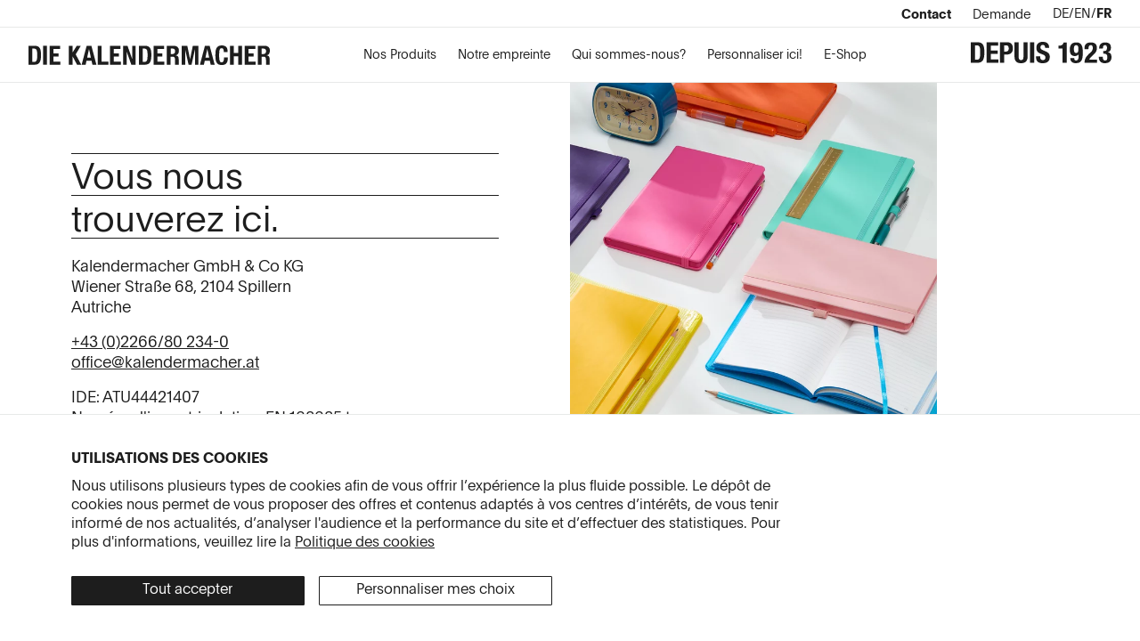

--- FILE ---
content_type: text/html; charset=UTF-8
request_url: https://www.kalendermacher.at/fr/contact
body_size: 10034
content:
<!DOCTYPE html>
<html lang="fr">
<head>
    <meta charset="UTF-8">
    <meta name="viewport" content="width=device-width, initial-scale=1.0, user-scalable=no, minimum-scale=1.0" />
    <link rel="shortcut icon" type="image/x-icon" href="/favicon.ico">
                    <link rel="stylesheet" href="/build/frontend/twoColumnsImageHeadingText.02e27693.css">
                <link rel="preload" href="/build/frontend/fonts/Plain-Bold.401da5a5.woff2" as="font" crossOrigin="anonymous" />
        <link rel="preload" href="/build/frontend/fonts/Plain-Light.ec8b9ff9.woff2" as="font" crossOrigin="anonymous" />
        <link rel="stylesheet" href="/build/frontend/frontend.cf7447ab.css">
    
            
    <title>Contact | Kalendermacher</title>


    <meta name="title" content="Contact | Kalendermacher">


    <link rel="canonical" href="https://www.kalendermacher.at/fr/contact" />

<meta name="image" content="https://www.kalendermacher.at/share.jpeg"/>


    <meta property="og:title" content="Contact | Kalendermacher">


    <meta property="og:image" content="https://www.kalendermacher.at/share.jpeg"/>
    <meta property="og:image:width" content="1200" />
    <meta property="og:image:height" content="630" />
    <meta property="og:image:type" content="image/jpeg" />

    <meta property="og:url" content="https://www.kalendermacher.at/fr/contact"/>
<meta property="og:type" content="website"/>





        <!-- Google Tag Manager -->
    <script>
        dataLayer = [];
    </script>
    <script type="text/plain" data-cookiecategory="necessary">(function(w,d,s,l,i){w[l]=w[l]||[];w[l].push({'gtm.start':
                new Date().getTime(),event:'gtm.js'});var f=d.getElementsByTagName(s)[0],
            j=d.createElement(s),dl=l!='dataLayer'?'&l='+l:'';j.async=true;j.src=
            'https://www.googletagmanager.com/gtm.js?id='+i+dl;f.parentNode.insertBefore(j,f);
        })(window,document,'script','dataLayer','GTM-T9LV3Q6');</script>
    <!-- End Google Tag Manager -->
    <link rel="apple-touch-icon" sizes="180x180" href="/apple-touch-icon.png">
    <link rel="icon" type="image/png" sizes="32x32" href="/favicon-32x32.png">
    <link rel="icon" type="image/png" sizes="16x16" href="/favicon-16x16.png">
    <link rel="manifest" href="/site.webmanifest">
    <link rel="mask-icon" href="/safari-pinned-tab.svg" color="#5bbad5">
    <meta name="msapplication-TileColor" content="#da532c">
    <meta name="theme-color" content="#ffffff">

</head>
<body>
<!-- Google Tag Manager (noscript) -->
<noscript><iframe src="https://www.googletagmanager.com/ns.html?id=GTM-T9LV3Q6" height="0" width="0" style="display:none;visibility:hidden"></iframe></noscript>
<!-- End Google Tag Manager (noscript) -->
            <header class="header toggle">
    <div class="header__inner">
        <div class="header__logo">
            <a href="/fr" title="Kalendermacher">
                <svg data-name="Ebene 1" xmlns="http://www.w3.org/2000/svg" viewBox="0 0 346.03 28.1" preserveAspectRatio="none"><defs><style>.cls-1{fill:currentColor;}</style></defs><path class="cls-1" d="M84.39,1,77.2,28.13h5.71l1.25-5.74h7.23l1.25,5.74h5.7L91.16,1Zm.72,16.92L87.73,5.7h.08l2.62,12.2Z" transform="translate(-0.99 -0.45)"/><polygon class="cls-1" points="104.81 0.53 99.33 0.53 99.33 27.68 114.5 27.68 114.5 23.19 104.81 23.19 104.81 0.53"/><polygon class="cls-1" points="122.28 15.89 129.53 15.89 129.53 11.41 122.28 11.41 122.28 5.02 131.97 5.02 131.97 0.53 116.8 0.53 116.8 27.68 132.35 27.68 132.35 23.19 122.28 23.19 122.28 15.89"/><polygon class="cls-1" points="148.61 19.13 148.53 19.13 141.91 0.53 135.6 0.53 135.6 27.68 140.62 27.68 140.62 8.67 140.7 8.67 147.39 27.68 153.62 27.68 153.62 0.53 148.61 0.53 148.61 19.13"/><polygon class="cls-1" points="75 0.53 69.2 0.53 63.2 10.16 63.13 10.16 63.13 0.53 57.65 0.53 57.65 27.68 63.13 27.68 63.13 15.61 63.2 15.61 69.58 27.68 75.64 27.68 67.67 12.87 75 0.53"/><path class="cls-1" d="M17.28,4.58a6.66,6.66,0,0,0-2.72-2.67A9.81,9.81,0,0,0,10,1H1V28.13H9.62a10.63,10.63,0,0,0,4.52-.84A6.54,6.54,0,0,0,17,24.75a12,12,0,0,0,1.51-4.36,38.75,38.75,0,0,0,.43-6.21,39,39,0,0,0-.34-5.44A11.77,11.77,0,0,0,17.28,4.58ZM13.29,19a9.77,9.77,0,0,1-.69,3,3.36,3.36,0,0,1-1.39,1.64,4.66,4.66,0,0,1-2.31.49H6.46V5H8.78a4.63,4.63,0,0,1,2.49.59,3.7,3.7,0,0,1,1.41,1.75,10.17,10.17,0,0,1,.63,2.91c.1,1.17.15,2.52.15,4.07C13.46,16.18,13.4,17.73,13.29,19Z" transform="translate(-0.99 -0.45)"/><rect class="cls-1" x="20.94" y="0.53" width="5.48" height="27.15"/><polygon class="cls-1" points="35.69 15.89 42.94 15.89 42.94 11.41 35.69 11.41 35.69 5.02 45.38 5.02 45.38 0.53 30.21 0.53 30.21 27.68 45.76 27.68 45.76 23.19 35.69 23.19 35.69 15.89"/><polygon class="cls-1" points="184.74 15.89 192 15.89 192 11.41 184.74 11.41 184.74 5.02 194.44 5.02 194.44 0.53 179.27 0.53 179.27 27.68 194.82 27.68 194.82 23.19 184.74 23.19 184.74 15.89"/><polygon class="cls-1" points="231.65 19.7 231.57 19.7 227.69 0.53 219.56 0.53 219.56 27.68 224.58 27.68 224.58 6.01 224.65 6.01 229.48 27.68 233.74 27.68 238.57 6.01 238.65 6.01 238.65 27.68 243.66 27.68 243.66 0.53 235.56 0.53 231.65 19.7"/><path class="cls-1" d="M253.94,1l-7.18,27.15h5.7l1.26-5.74h7.22l1.26,5.74h5.7L260.71,1Zm.73,16.92,2.62-12.2h.08L260,17.9Z" transform="translate(-0.99 -0.45)"/><polygon class="cls-1" points="300.74 10.91 294.35 10.91 294.35 0.53 288.88 0.53 288.88 27.68 294.35 27.68 294.35 15.63 300.74 15.63 300.74 27.68 306.21 27.68 306.21 0.53 300.74 0.53 300.74 10.91"/><polygon class="cls-1" points="315.5 15.89 322.75 15.89 322.75 11.41 315.5 11.41 315.5 5.02 325.19 5.02 325.19 0.53 310.02 0.53 310.02 27.68 325.57 27.68 325.57 23.19 315.5 23.19 315.5 15.89"/><path class="cls-1" d="M175.49,4.58a6.6,6.6,0,0,0-2.72-2.67,9.79,9.79,0,0,0-4.6-.93h-9V28.13h8.63a10.68,10.68,0,0,0,4.53-.84,6.54,6.54,0,0,0,2.85-2.54,11.82,11.82,0,0,0,1.5-4.36,38.65,38.65,0,0,0,.44-6.21,38.86,38.86,0,0,0-.35-5.44A11.57,11.57,0,0,0,175.49,4.58ZM171.5,19a9.51,9.51,0,0,1-.68,3,3.47,3.47,0,0,1-1.39,1.64,4.73,4.73,0,0,1-2.32.49h-2.43V5H167a4.63,4.63,0,0,1,2.49.59,3.64,3.64,0,0,1,1.41,1.75,9.84,9.84,0,0,1,.63,2.91c.1,1.17.15,2.52.15,4.07C171.67,16.18,171.61,17.73,171.5,19Z" transform="translate(-0.99 -0.45)"/><path class="cls-1" d="M215.53,12.45A8.18,8.18,0,0,0,216.63,8a6.78,6.78,0,0,0-1.9-5.27A7.64,7.64,0,0,0,209.41,1H199.3V28.13h5.47V16.65h2.93a2.91,2.91,0,0,1,2.43.91,5,5,0,0,1,.91,3.08l.11,7.49h5.26s0-7.2-.1-7.71c0-2.3-.56-3.66-1.2-4.34a4.89,4.89,0,0,0-3-1.33v-.08A5.11,5.11,0,0,0,215.53,12.45Zm-5.44-.54a4.43,4.43,0,0,1-3,.94h-2.28V5h2.59q3.79,0,3.8,3.77A4,4,0,0,1,210.09,11.91Z" transform="translate(-0.99 -0.45)"/><path class="cls-1" d="M281,21.31a6.64,6.64,0,0,1-.72,2.09,2.37,2.37,0,0,1-1.09,1,3.76,3.76,0,0,1-1.35.24,3.21,3.21,0,0,1-1.54-.36,2.7,2.7,0,0,1-1.1-1.41,11,11,0,0,1-.65-2.94,47.33,47.33,0,0,1-.21-5c0-1.93.06-3.56.16-4.89a15.34,15.34,0,0,1,.53-3.23,3.69,3.69,0,0,1,1-1.79,2.57,2.57,0,0,1,1.7-.55,2.62,2.62,0,0,1,2.56,1.35,9.84,9.84,0,0,1,.71,4.32h5.47A25.94,25.94,0,0,0,286.33,7a8.43,8.43,0,0,0-1-3.15,6.43,6.43,0,0,0-2.53-2.42,9.52,9.52,0,0,0-4.62-.95,9.86,9.86,0,0,0-4.91,1.05,7,7,0,0,0-2.79,2.9,12.62,12.62,0,0,0-1.26,4.47,52.59,52.59,0,0,0-.28,5.69,52.26,52.26,0,0,0,.28,5.7,12.51,12.51,0,0,0,1.26,4.45,6.73,6.73,0,0,0,2.79,2.85,10.36,10.36,0,0,0,4.91,1,9.9,9.9,0,0,0,4.39-.84,6.24,6.24,0,0,0,2.62-2.32,9.35,9.35,0,0,0,1.28-3.46,24.23,24.23,0,0,0,.34-4.18H281.3A18.87,18.87,0,0,1,281,21.31Z" transform="translate(-0.99 -0.45)"/><path class="cls-1" d="M345.49,16.08a4.89,4.89,0,0,0-3-1.33v-.08a5.11,5.11,0,0,0,3.42-2.22A8.18,8.18,0,0,0,347,8a6.78,6.78,0,0,0-1.9-5.27A7.64,7.64,0,0,0,339.79,1H329.68V28.13h5.47V16.65h2.93a2.91,2.91,0,0,1,2.43.91,5,5,0,0,1,.91,3.08l.11,7.49h5.26s-.05-7.2-.1-7.71C346.69,18.12,346.13,16.76,345.49,16.08Zm-5-4.17a4.43,4.43,0,0,1-3,.94h-2.28V5h2.59q3.79,0,3.8,3.77A4,4,0,0,1,340.47,11.91Z" transform="translate(-0.99 -0.45)"/></svg>                <span>Kalendermacher</span>
                <div class="hide--md">
                    <svg xmlns="http://www.w3.org/2000/svg" viewBox="0 0 368.06 55.95"><defs><style>.b-subline-fr{fill:currentColor;}</style></defs><path class="b-subline-fr" d="M334.89,39.28v.23c0,10.25,5.13,16.44,15.46,16.44,14.78,0,17.72-8.97,17.72-16.21,0-6.71-2.56-11.46-9.5-12.59v-.15c5.13-1.13,8.14-5.35,8.14-11.76,0-9.42-5.65-13.72-15.38-13.72s-15.68,5.2-15.68,15.76h9.95c0-5.05,.83-8.67,5.5-8.67,3.54,0,5.2,1.96,5.2,7.01,0,4.37-1.66,8.44-6.18,8.44h-3.54v7.09h3.62c5.96,0,7.01,4.37,7.01,9.12s-.75,8.6-5.96,8.6c-4.75,0-5.88-3.32-5.96-9.58h-10.4Zm-4.67,7.16h-20.13c.53-2.04,2.26-4.9,5.5-7.84l6.03-5.58c6.03-5.43,8.29-10.03,8.29-16.96,0-9.27-5.2-14.55-15.98-14.55-11.46,0-16.59,5.5-16.59,15.46v2.04h10.41c0-5.65,.68-10.41,6.03-10.41,3.54,0,5.28,2.19,5.28,6.64,0,5.43-.75,7.99-5.58,12.21l-4.37,4.07c-7.92,7.31-11.76,13.87-11.76,23.37h32.87v-8.44Zm-70.06-4c.23,10.25,7.16,13.5,14.85,13.5,17.57,0,17.94-14.33,17.94-29.48,0-13.04-1.96-24.96-16.81-24.96-11.99,0-17.27,6.79-17.27,19.08,0,9.65,3.62,16.66,13.04,16.66,4.75,0,8.22-1.81,10.03-4.52h.15v2.56c0,7.84-.9,13.57-6.64,13.57-3.62,0-4.9-2.41-4.9-6.41h-10.41Zm9.58-23.3c0-6.03,.68-10.56,5.88-10.56s5.96,4.45,5.96,10.56c0,7.24-1.66,10.1-5.96,10.1s-5.88-2.87-5.88-10.1m-18.82,35.74V1.51h-7.99c-1.13,5.96-5.35,8.6-12.52,8.6h-.98v7.09h10.63V54.89h10.86Zm-80.15-16.81v2.19c0,9.95,4.83,15.68,17.12,15.68s18.7-5.13,18.7-16.51c0-6.64-2.11-10.63-10.25-14.25l-8.37-3.62c-4.6-1.88-5.58-4-5.58-7.31s1.28-6.26,6.18-6.26c4.22,0,5.88,2.87,5.88,7.99h10.41v-1.51c0-10.33-7.01-14.48-16.66-14.48-10.33,0-16.66,5.28-16.66,15.83,0,8.9,4.45,13.04,14.1,16.29,7.24,2.41,9.65,4.37,9.65,9.2,0,4.52-3.17,6.64-6.48,6.64-5.73,0-7.16-3.24-7.16-8.29v-1.58h-10.86ZM165.99,1.06h-10.86V54.89h10.86V1.06Zm-51.65,0V38.6c0,14.4,8.37,17.34,17.19,17.34s17.19-3.69,17.19-17.34V1.06h-10.86V38.6c0,5.35-1.21,9.35-6.33,9.35s-6.33-4-6.33-9.35V1.06h-10.86Zm-37.83,53.83h10.86v-21.49h5.81c10.25,0,17.12-5.05,17.12-16.21,0-8.07-3.69-16.14-14.78-16.14h-19V54.89Zm10.86-45.84h4.52c5.43,0,7.54,2.94,7.54,8.29s-2.94,8.07-7.24,8.07h-4.83V9.05ZM41.27,1.06V54.89h30.84v-8.9h-19.98v-14.48h18.1v-8.9h-18.1V9.95h19.23V1.06h-30.08ZM0,54.89H17.12c14.4,0,18.47-8.67,18.47-27.67,0-15.91-2.79-26.16-17.79-26.16H0V54.89ZM10.86,9.05h4.6c8.22,0,9.27,6.26,9.27,18.47,0,14.63-1.51,19.38-9.05,19.38h-4.83V9.05Z"/></svg>
                </div>
            </a>
        </div>

        <button class="hamburger hamburger--spin toggle__trigger" type="button" aria-label="Menu" role="button">
              <span class="hamburger-box">
                <span class="hamburger-inner"></span>
              </span>
        </button>
        <div class="toggle__content">
            <div class="nav-wrapper">
                <nav class="menu-primary">
                    <ul>
                                                    <li>                
    

<span class="menu__item inactive children">    Nos Produits </span>

    <div class="submenu">
        <ul>
                            <li>
                        

    
<a href="/fr/categorie-produits/le-carnet" class="menu__item inactive child">    Carnets DenkZettel®</a>


                </li>
                            <li>
                        

    
<a href="/fr/categorie-produits/denkzettel-collection" class="menu__item inactive child">    Collection DenkZettel®</a>


                </li>
                            <li>
                        

    
<a href="/fr/categorie-produits/calendrier-de-bureau" class="menu__item inactive child">    Calendrier de bureau</a>


                </li>
                            <li>
                        

    
<a href="/fr/categorie-produits/agenda" class="menu__item inactive child">    Agenda</a>


                </li>
                            <li>
                        

    
<a href="/fr/categorie-produits/agenda-de-poche" class="menu__item inactive child">    Agenda de poche</a>


                </li>
                            <li>
                        

    
<a href="/fr/categorie-produits/wandkalender" class="menu__item inactive child">    Calendriers muraux</a>


                </li>
                            <li>
                        

    
<a href="/fr/categorie-produits/buero-und-schreibwaren" class="menu__item inactive child">    Papeterie</a>


                </li>
                    </ul>
    </div>

</li>
                                                    <li>                
    

<span class="menu__item inactive children">    Notre empreinte </span>

    <div class="submenu">
        <ul>
                            <li>
                        

    
<a href="/fr/philosophie" class="menu__item inactive child">    Notre philosophie</a>


                </li>
                            <li>
                        

    
<a href="/fr/innovations" class="menu__item inactive child">    Innovations</a>


                </li>
                            <li>
                        

    
<a href="/fr/certificats" class="menu__item inactive child">    Certificats</a>


                </li>
                    </ul>
    </div>

</li>
                                                    <li>                
    

<span class="menu__item inactive children">    Qui sommes-nous? </span>

    <div class="submenu">
        <ul>
                            <li>
                        

    
<a href="/fr/notre-equipe" class="menu__item inactive child">    Notre équipe</a>


                </li>
                            <li>
                        

    
<a href="/fr/notre-histoire" class="menu__item inactive child">    5 Generations</a>


                </li>
                    </ul>
    </div>

</li>
                                                    <li>    


<a href="/fr/personnaliser-choix-de-produits-1" class="menu__item inactive">    Personnaliser ici!</a>


</li>
                                                    <li>    


<a href="https://b2b.shop.kalendermacher.at/fr_FR/" class="menu__item inactive">    E-Shop</a>


</li>
                                            </ul>
                </nav>
                <div class="menu-meta-wrapper">
                    <nav class="menu-meta">
                        <ul>
                                                            <li>    


<a href="/fr/contact" class="menu__item active">    Contact</a>


</li>
                                                            <li>    


<a href="/fr/demande" class="menu__item inactive">    Demande</a>


</li>
                                                    </ul>
                    </nav>
                                            <nav class="menu-lang">
                            <ul>
                                                            <li><a href="/de/kontakt">de</a></li>
                                                            <li><a href="/en/contact">en</a></li>
                                                            <li><a href="/fr/contact" class="active">fr</a></li>
                                                        </ul>
                        </nav>
                                    </div>
            </div>
        </div>

        <div class="header__subline hide--to-md">
            <svg xmlns="http://www.w3.org/2000/svg" viewBox="0 0 368.06 55.95"><defs><style>.b-subline-fr{fill:currentColor;}</style></defs><path class="b-subline-fr" d="M334.89,39.28v.23c0,10.25,5.13,16.44,15.46,16.44,14.78,0,17.72-8.97,17.72-16.21,0-6.71-2.56-11.46-9.5-12.59v-.15c5.13-1.13,8.14-5.35,8.14-11.76,0-9.42-5.65-13.72-15.38-13.72s-15.68,5.2-15.68,15.76h9.95c0-5.05,.83-8.67,5.5-8.67,3.54,0,5.2,1.96,5.2,7.01,0,4.37-1.66,8.44-6.18,8.44h-3.54v7.09h3.62c5.96,0,7.01,4.37,7.01,9.12s-.75,8.6-5.96,8.6c-4.75,0-5.88-3.32-5.96-9.58h-10.4Zm-4.67,7.16h-20.13c.53-2.04,2.26-4.9,5.5-7.84l6.03-5.58c6.03-5.43,8.29-10.03,8.29-16.96,0-9.27-5.2-14.55-15.98-14.55-11.46,0-16.59,5.5-16.59,15.46v2.04h10.41c0-5.65,.68-10.41,6.03-10.41,3.54,0,5.28,2.19,5.28,6.64,0,5.43-.75,7.99-5.58,12.21l-4.37,4.07c-7.92,7.31-11.76,13.87-11.76,23.37h32.87v-8.44Zm-70.06-4c.23,10.25,7.16,13.5,14.85,13.5,17.57,0,17.94-14.33,17.94-29.48,0-13.04-1.96-24.96-16.81-24.96-11.99,0-17.27,6.79-17.27,19.08,0,9.65,3.62,16.66,13.04,16.66,4.75,0,8.22-1.81,10.03-4.52h.15v2.56c0,7.84-.9,13.57-6.64,13.57-3.62,0-4.9-2.41-4.9-6.41h-10.41Zm9.58-23.3c0-6.03,.68-10.56,5.88-10.56s5.96,4.45,5.96,10.56c0,7.24-1.66,10.1-5.96,10.1s-5.88-2.87-5.88-10.1m-18.82,35.74V1.51h-7.99c-1.13,5.96-5.35,8.6-12.52,8.6h-.98v7.09h10.63V54.89h10.86Zm-80.15-16.81v2.19c0,9.95,4.83,15.68,17.12,15.68s18.7-5.13,18.7-16.51c0-6.64-2.11-10.63-10.25-14.25l-8.37-3.62c-4.6-1.88-5.58-4-5.58-7.31s1.28-6.26,6.18-6.26c4.22,0,5.88,2.87,5.88,7.99h10.41v-1.51c0-10.33-7.01-14.48-16.66-14.48-10.33,0-16.66,5.28-16.66,15.83,0,8.9,4.45,13.04,14.1,16.29,7.24,2.41,9.65,4.37,9.65,9.2,0,4.52-3.17,6.64-6.48,6.64-5.73,0-7.16-3.24-7.16-8.29v-1.58h-10.86ZM165.99,1.06h-10.86V54.89h10.86V1.06Zm-51.65,0V38.6c0,14.4,8.37,17.34,17.19,17.34s17.19-3.69,17.19-17.34V1.06h-10.86V38.6c0,5.35-1.21,9.35-6.33,9.35s-6.33-4-6.33-9.35V1.06h-10.86Zm-37.83,53.83h10.86v-21.49h5.81c10.25,0,17.12-5.05,17.12-16.21,0-8.07-3.69-16.14-14.78-16.14h-19V54.89Zm10.86-45.84h4.52c5.43,0,7.54,2.94,7.54,8.29s-2.94,8.07-7.24,8.07h-4.83V9.05ZM41.27,1.06V54.89h30.84v-8.9h-19.98v-14.48h18.1v-8.9h-18.1V9.95h19.23V1.06h-30.08ZM0,54.89H17.12c14.4,0,18.47-8.67,18.47-27.67,0-15.91-2.79-26.16-17.79-26.16H0V54.89ZM10.86,9.05h4.6c8.22,0,9.27,6.26,9.27,18.47,0,14.63-1.51,19.38-9.05,19.38h-4.83V9.05Z"/></svg>
        </div>
    </div>
</header>
<div class="site-header-spacer"></div>
        <main>
              

<section class="union-twoColumnsImageHeadingText flexbox-container image-layout-FILL image-alignment-image_right ">
            <div class="media">
                            <picture>
    <source data-srcset="https://thumbor.apps.unitecms.io/unsafe/1280x1341/https://sos-at-vie-1.exo.io/kalendermacher-prod/60d0662e61d00/621kalendermacher6670.jpg 1x, https://thumbor.apps.unitecms.io/unsafe/2560x2683/https://sos-at-vie-1.exo.io/kalendermacher-prod/60d0662e61d00/621kalendermacher6670.jpg 2x" media="all and (min-width: 1920px)" width="1280" height="1341">
    <source data-srcset="https://thumbor.apps.unitecms.io/unsafe/960x1006/https://sos-at-vie-1.exo.io/kalendermacher-prod/60d0662e61d00/621kalendermacher6670.jpg 1x, https://thumbor.apps.unitecms.io/unsafe/1920x2012/https://sos-at-vie-1.exo.io/kalendermacher-prod/60d0662e61d00/621kalendermacher6670.jpg 2x" media="all and (min-width: 1440px)" width="960" height="1006">
    <source data-srcset="https://thumbor.apps.unitecms.io/unsafe/720x755/https://sos-at-vie-1.exo.io/kalendermacher-prod/60d0662e61d00/621kalendermacher6670.jpg 1x, https://thumbor.apps.unitecms.io/unsafe/1440x1509/https://sos-at-vie-1.exo.io/kalendermacher-prod/60d0662e61d00/621kalendermacher6670.jpg 2x" media="all and (min-width: 1024px)" width="720" height="755">
    <source data-srcset="https://thumbor.apps.unitecms.io/unsafe/512x537/https://sos-at-vie-1.exo.io/kalendermacher-prod/60d0662e61d00/621kalendermacher6670.jpg 1x, https://thumbor.apps.unitecms.io/unsafe/1024x1073/https://sos-at-vie-1.exo.io/kalendermacher-prod/60d0662e61d00/621kalendermacher6670.jpg 2x" media="all and (min-width: 768px)" width="512" height="537">
    <source data-srcset="https://thumbor.apps.unitecms.io/unsafe/768x805/https://sos-at-vie-1.exo.io/kalendermacher-prod/60d0662e61d00/621kalendermacher6670.jpg 1x, https://thumbor.apps.unitecms.io/unsafe/1536x1610/https://sos-at-vie-1.exo.io/kalendermacher-prod/60d0662e61d00/621kalendermacher6670.jpg 2x" media="all and (min-width: 480px)" width="768" height="805">
    <source data-srcset="https://thumbor.apps.unitecms.io/unsafe/479x502/https://sos-at-vie-1.exo.io/kalendermacher-prod/60d0662e61d00/621kalendermacher6670.jpg 1x, https://thumbor.apps.unitecms.io/unsafe/958x1004/https://sos-at-vie-1.exo.io/kalendermacher-prod/60d0662e61d00/621kalendermacher6670.jpg 2x" media="all and (min-width: 413px)" width="479" height="502">
    <source data-srcset="https://thumbor.apps.unitecms.io/unsafe/412x432/https://sos-at-vie-1.exo.io/kalendermacher-prod/60d0662e61d00/621kalendermacher6670.jpg 1x, https://thumbor.apps.unitecms.io/unsafe/824x864/https://sos-at-vie-1.exo.io/kalendermacher-prod/60d0662e61d00/621kalendermacher6670.jpg 2x" media="all and (max-width: 412px)" width="412" height="432">
    <img decoding="async" class="lazyload" data-src="https://thumbor.apps.unitecms.io/unsafe/412x432/https://sos-at-vie-1.exo.io/kalendermacher-prod/60d0662e61d00/621kalendermacher6670.jpg" alt="" title="" typeof="foaf:Image" width="412" height="432">
</picture>                    </div>
        <div class="content">
                    <h1 class="h2 km-headline ">Vous nous 
trouverez ici. </h1>
        
                    <div><p>Kalendermacher GmbH &amp; Co KG<br>Wiener Straße 68, 2104 Spillern<br>Autriche</p><p><a href="tel:+432266802340">+43 (0)2266/80 234-0</a><br><a href="mailto:office@kalendermacher.at">office@kalendermacher.at</a>&nbsp;</p><p>IDE: ATU44421407<br>Numéro d'immatriculation: FN 168685 t</p></div>
                            <ul class="social-links">
            </ul>            </div>
</section>



    </main>
            <footer>
    <div class="flexbox-container">
        <div class="footer__left">
            <div class="footer__info">
                
            </div>
            <div class="footer__socialmedia">
                <div class="big">Suivez nous!</div>
                <ul class="social-links">
            </ul>            </div>

        </div>
        <div class="footer__right">
            <div class="footer__menu">
                                        


<a href="/fr/protection-donnees" class="menu__item inactive">    Politique de confidentialité</a>


                                        


<a href="/fr/impressum" class="menu__item inactive">    Méntions legales</a>


                                        


<a href="https://sos-at-vie-1.exo.io/kalendermacher-prod/6707951906880/codeofconduct_english_diekalendermacher.pdf" class="menu__item inactive">    Code of Conduct</a>


                                <a href="javascript:void(0);" aria-label="View cookie settings" class="cookie-settings" data-cc="c-settings">Mes préférences de communication</a>
            </div>
            <div class="footer__copyright">
                <small>© Die Kalendermacher, 2026</small>
            </div>
        </div>
    </div>

</footer>

                <script src="https://cdn.jsdelivr.net/gh/orestbida/cookieconsent@v2.7.1/dist/cookieconsent.js"></script>
        <script>
            var cookieconsent = initCookieConsent();

            cookieconsent.run({
                current_lang : 'fr',
                // theme_css : '.scss',

                autorun : true,
                delay : 0,
                // delay : 5000,
                autoclear_cookies : true,
                cookie_expiration : 365,
                page_scripts: true,

                gui_options : {
                    consent_modal : {
                        layout : 'bar',
                        position : 'bottom',
                        transition : 'slide'
                    },
                    settings_modal : {
                        layout : 'box',
                        transition : 'slide'
                    }
                },

                onAccept : function(cookies){
                    if(cookieconsent.allowedCategory('necessary')){
                        window.dataLayer = window.dataLayer || [];
                        window.dataLayer.push({
                            event: 'essentialCookieOptIn',
                        });
                    }
                    if(cookieconsent.allowedCategory('marketing')){
                        window.dataLayer = window.dataLayer || [];
                        window.dataLayer.push({
                            event: 'marketingCookieOptIn',
                        });
                    }
                    if(cookieconsent.allowedCategory('preferences')){
                        window.dataLayer = window.dataLayer || [];
                        window.dataLayer.push({
                            event: 'preferencesCookieOptIn',
                        });
                    }
                },
                onChange: function(cookies){
                    if((cookieconsent.allowedCategory('necessary')) || (cookieconsent.allowedCategory('marketing')) || (cookieconsent.allowedCategory('preferences'))) {
                        location.reload();
                    }
                },
                languages : {
                    de : {
                        consent_modal : {
                            title :  "VERWENDUNG VON COOKIES",
                            description :  'Wenn Sie auf „Alle Cookies akzeptieren“ klicken, stimmen Sie der Speicherung von Cookies auf Ihrem Gerät zu, um die Websitenavigation zu verbessern, die Websitenutzung zu analysieren und unsere Marketingbemühungen zu unterstützen. Datenschutz und <a href="/de/datenschutz" target="_blank">Cookie-Richtlinien</a>',
                            primary_btn: {
                                text: 'Alle Cookies akzeptieren',
                                role: 'accept_all'  //'accept_selected' or 'accept_all'
                            },
                            secondary_btn: {
                                text : 'Cookie-Einstellungen',
                                role : 'settings'       //'settings' or 'accept_necessary'
                            },
                        },
                        settings_modal : {
                            title : 'Datenschutz-Präferenz-Center',
                            save_settings_btn : "Meine Auswahl bestätigen",
                            accept_all_btn : "Alle zulassen",
                            close_btn_label: "Schließen",
                            blocks : [
                                {
                                    title : "Einwilligungspräferenzen verwalten",
                                    description: 'Wenn Sie eine Website besuchen, kann diese Informationen über Ihren Browser abrufen oder speichern. Dies geschieht meist in Form von Cookies. Hierbei kann es sich um Informationen über Sie, Ihre Einstellungen oder Ihr Gerät handeln. Meist werden die Informationen verwendet, um die erwartungsgemäße Funktion der Website zu gewährleisten. Durch diese Informationen werden Sie normalerweise nicht direkt identifiziert. Dadurch kann Ihnen aber ein personalisierteres Web-Erlebnis geboten werden. Da wir Ihr Recht auf Datenschutz respektieren, können Sie sich entscheiden, bestimmte Arten von Cookies nicht zulassen. Klicken Sie auf die verschiedenen Kategorieüberschriften, um mehr zu erfahren und unsere Standardeinstellungen zu ändern. Die Blockierung bestimmter Arten von Cookies kann jedoch zu einer beeinträchtigten Erfahrung mit der von uns zur Verfügung gestellten Website und Dienste führen. <a href="https://cookiepedia.co.uk/giving-consent-to-cookies" target="_blank">Weitere Informationen</a>'
                                },{
                                    title : "Erforderliche Cookies",
                                    description: 'Diese Cookies sind zur Funktion der Website erforderlich und können in Ihren Systemen nicht deaktiviert werden. In der Regel werden diese Cookies nur als Reaktion auf von Ihnen getätigte Aktionen gesetzt, die einer Dienstanforderung entsprechen, wie etwa dem Festlegen Ihrer Datenschutzeinstellungen, dem Anmelden oder dem Ausfüllen von Formularen. Sie können Ihren Browser so einstellen, dass diese Cookies blockiert oder Sie über diese Cookies benachrichtigt werden. Einige Bereiche der Website funktionieren dann aber nicht. Diese Cookies speichern keine personenbezogenen Daten.',
                                    toggle : {
                                        value : 'necessary',
                                        enabled : false,
                                        readonly: true
                                    }
                                },{
                                    title : "Funktionelle Cookies",
                                    description: 'Mit diesen Cookies ist die Website in der Lage, erweiterte Funktionalität und Personalisierung bereitzustellen. Sie können von uns oder von Drittanbietern gesetzt werden, deren Dienste wir auf unseren Seiten verwenden. Wenn Sie diese Cookies nicht zulassen, funktionieren einige oder alle dieser Dienste möglicherweise nicht einwandfrei.',
                                    toggle : {
                                        value : 'preferences',	//there are no default categories => you specify them
                                        enabled : false,
                                        readonly: false
                                    }
                                },{
                                    title : "Cookies für Marketingzwecke",
                                    description: 'Diese Cookies können über unsere Website von unseren Werbepartnern gesetzt werden. Sie können von diesen Unternehmen verwendet werden, um ein Profil Ihrer Interessen zu erstellen und Ihnen relevante Anzeigen auf anderen Websites zu zeigen. Sie speichern nicht direkt personenbezogene Daten, basieren jedoch auf einer einzigartigen Identifizierung Ihres Browsers und Internet-Geräts. Wenn Sie diese Cookies nicht zulassen, werden Sie weniger gezielte Werbung erleben.',
                                    toggle : {
                                        value : 'marketing',
                                        enabled : false,
                                        readonly: false
                                    }
                                },
                            ]
                        }
                    },
                    en : {
                        consent_modal : {
                            title :  "COOKIE POLICY",
                            description :  'By clicking „Allow All“, you agree to the storing of cookies on your device to enhance site navigation, analyze site usage, and assist in our marketing efforts. Privacy Policy and <a href="/en/privacy-policy" target="_blank">Cookie Policy</a>',
                            primary_btn: {
                                text: 'Allow All Cookies',
                                role: 'accept_all'  //'accept_selected' or 'accept_all'
                            },
                            secondary_btn: {
                                text : 'Cookie-Settings',
                                role : 'settings'       //'settings' or 'accept_necessary'
                            },
                        },
                        settings_modal : {
                            title : 'Consent Management and Preference Center',
                            save_settings_btn : "Confirm my selection",
                            accept_all_btn : "Allow All",
                            close_btn_label: "Close",
                            blocks : [
                                {
                                    title : "Manage Privacy Preference Center",
                                    description: 'When you visit any web site, it may store or retrieve information on your browser, mostly in the form of cookies. This information might be about you, your preferences or your device and is mostly used to make the site work as you expect it to. The information does not usually directly identify you, but it can give you a more personalized web experience. Because we respect your right to privacy, you can choose not to allow some types of cookies. Click on the different category headings to find out more and change our default settings. However, blocking some types of cookies may impact your experience of the site and the services we are able to offer. <a href="https://cookiepedia.co.uk/giving-consent-to-cookies" target="_blank">More Information</a>'
                                },{
                                    title : "Strictly Necessary Cookies",
                                    description: 'These cookies are necessary for the website to function and cannot be switched off in our systems. They are usually only set in response to actions made by you which amount to a request for services, such as setting your privacy preferences, logging in or filling in forms.    You can set your browser to block or alert you about these cookies, but some parts of the site will not then work. These cookies do not store any personally identifiable information.',
                                    toggle : {
                                        value : 'necessary',
                                        enabled : false,
                                        readonly: true
                                    }
                                },{
                                    title : "Functional Cookies",
                                    description: 'These cookies enable the website to provide enhanced functionality and personalisation. They may be set by us or by third party providers whose services we have added to our pages. If you do not allow these cookies then some or all of these services may not function properly.',
                                    toggle : {
                                        value : 'preferences',	//there are no default categories => you specify them
                                        enabled : false,
                                        readonly: false
                                    }
                                },{
                                    title : "Targeting Cookies",
                                    description: 'These cookies may be set through our site by our advertising partners. They may be used by those companies to build a profile of your interests and show you relevant adverts on other sites. They do not store directly personal information, but are based on uniquely identifying your browser and internet device. If you do not allow these cookies, you will experience less targeted advertising.',
                                    toggle : {
                                        value : 'marketing',
                                        enabled : false,
                                        readonly: false
                                    }
                                },
                            ]
                        }
                    },
                    fr : {
                        consent_modal : {
                            title :  "UTILISATIONS DES COOKIES",
                            description :  'Nous utilisons plusieurs types de cookies afin de vous offrir l’expérience la plus fluide possible. Le dépôt de cookies nous permet de vous proposer des offres et contenus adaptés à vos centres d’intérêts, de vous tenir informé de nos actualités, d’analyser l\'audience et la performance du site et d’effectuer des statistiques. Pour plus d\'informations, veuillez lire la <a href="/fr/protection-donnees" target="_blank">Politique des cookies</a>',
                            primary_btn: {
                                text: 'Tout accepter',
                                role: 'tout accepter'  //'accept_selected' or 'accept_all'
                            },
                            secondary_btn: {
                                text : 'Personnaliser mes choix',
                                role : 'personnaliser'       //'settings' or 'accept_necessary'
                            },
                        },
                        settings_modal : {
                            title : 'Gestion des Cookies',
                            save_settings_btn : "Valider",
                            accept_all_btn : "Tout accepter",
                            close_btn_label: "Fermer",
                            blocks : [
                                    {
                                        title : "Personnaliser vos Cookies",
                                        description: 'Kalendermacher.at utilise les cookies afin de vous proposer un service web amélioré et personnalisé. Vous pouvez les accepter ou les refuser service par service. <a href="https://cookiepedia.co.uk/giving-consent-to-cookies" target="_blank">Pour plus d\'information</a>'
                                    },
                                    {
                                        title : "Les Cookies essentiels",
                                        description: 'Ces cookies sont indispensables au bon fonctionnement du site, ainsi ils ne peuvent pas être désactivés. Ils permettent également par exemple de sauvegarder vos préférences pour la gestion des cookies, de vous connecter ou le remplissage de formulaire. Vous pouvez configurer votre navigateur pour bloquer ces cookies ou pour vous informer de ces cookies. Cependant, certaines zones du site ne fonctionneront plus. Ces cookies ne stockent aucune donnée personnelle.',
                                        toggle : {
                                            value : 'Toujours activés',
                                            enabled : false,
                                            readonly: true
                                        }
                                    },{
                                        title : "Les Cookies fonctionnels",
                                        description: 'Ces cookies permettent de fournir des fonctionnalités et de vous offrir une expérience personnalisée et adaptée à votre navigation ((recommandations produit personnalisées, mise en avant des catégories fréquemment consultées). Ils peuvent être définis par nous ou par des tiers dont nous utilisons les services sur notre site. Si vous n\'autorisez pas ces cookies, certains ou tous ces services peuvent ne pas fonctionner correctement.',
                                        toggle : {
                                            value : 'préférences',	//there are no default categories => you specify them
                                            enabled : false,
                                            readonly: false
                                        }
                                    },{
                                        title : "Les Cookies pour la publicité ciblée",
                                        description: 'Ces cookies peuvent être posés par nos partenaires publicitaires sur notre site. Ils peuvent être utilisés par nos partenaires pour analyser et  établir un profil de vos intérêts et vous exposer à des publicités pertinentes. Ils ne stockent pas d\'informations personnelles, mais sont basés sur l\'identification unique de votre navigateur et de votre appareil. Si vous n\'autorisez pas ces cookies, vous ferez l\'expérience d\'une publicité moins ciblée..',
                                        toggle : {
                                            value : 'publicité',
                                                enabled : false,
                                                readonly: false
                                        }
                                    },
                            ]
                        }
                    },
                }
            });
        </script>
        <script>
            const LOCALE = 'fr';
            const PC_ASSETS_BASEURL = '/pc/thumb';
        </script>
        <script src="/build/frontend/runtime.fe1d1794.js"></script><script src="/build/frontend/904.f2efd66f.js"></script><script src="/build/frontend/frontend.fd6dee9a.js"></script>
    
            <script src="/build/frontend/880.590b95e1.js"></script><script src="/build/frontend/78.50c7b6a0.js"></script><script src="/build/frontend/greensock.e452b59e.js"></script>
    </body>
</html>


--- FILE ---
content_type: text/css
request_url: https://www.kalendermacher.at/build/frontend/twoColumnsImageHeadingText.02e27693.css
body_size: 7200
content:
/*! normalize.css v8.0.1 | MIT License | github.com/necolas/normalize.css */

/* Document
   ========================================================================== */

/**
 * 1. Correct the line height in all browsers.
 * 2. Prevent adjustments of font size after orientation changes in iOS.
 */

html {
  line-height: 1.15; /* 1 */
  -webkit-text-size-adjust: 100%; /* 2 */
}

/* Sections
   ========================================================================== */

/**
 * Remove the margin in all browsers.
 */

body {
  margin: 0;
}

/**
 * Render the `main` element consistently in IE.
 */

main {
  display: block;
}

/**
 * Correct the font size and margin on `h1` elements within `section` and
 * `article` contexts in Chrome, Firefox, and Safari.
 */

h1 {
  font-size: 2em;
  margin: 0.67em 0;
}

/* Grouping content
   ========================================================================== */

/**
 * 1. Add the correct box sizing in Firefox.
 * 2. Show the overflow in Edge and IE.
 */

hr {
  box-sizing: content-box; /* 1 */
  height: 0; /* 1 */
  overflow: visible; /* 2 */
}

/**
 * 1. Correct the inheritance and scaling of font size in all browsers.
 * 2. Correct the odd `em` font sizing in all browsers.
 */

pre {
  font-family: monospace, monospace; /* 1 */
  font-size: 1em; /* 2 */
}

/* Text-level semantics
   ========================================================================== */

/**
 * Remove the gray background on active links in IE 10.
 */

a {
  background-color: transparent;
}

/**
 * 1. Remove the bottom border in Chrome 57-
 * 2. Add the correct text decoration in Chrome, Edge, IE, Opera, and Safari.
 */

abbr[title] {
  border-bottom: none; /* 1 */
  text-decoration: underline; /* 2 */
  text-decoration: underline dotted; /* 2 */
}

/**
 * Add the correct font weight in Chrome, Edge, and Safari.
 */

b,
strong {
  font-weight: bolder;
}

/**
 * 1. Correct the inheritance and scaling of font size in all browsers.
 * 2. Correct the odd `em` font sizing in all browsers.
 */

code,
kbd,
samp {
  font-family: monospace, monospace; /* 1 */
  font-size: 1em; /* 2 */
}

/**
 * Add the correct font size in all browsers.
 */

small {
  font-size: 80%;
}

/**
 * Prevent `sub` and `sup` elements from affecting the line height in
 * all browsers.
 */

sub,
sup {
  font-size: 75%;
  line-height: 0;
  position: relative;
  vertical-align: baseline;
}

sub {
  bottom: -0.25em;
}

sup {
  top: -0.5em;
}

/* Embedded content
   ========================================================================== */

/**
 * Remove the border on images inside links in IE 10.
 */

img {
  border-style: none;
}

/* Forms
   ========================================================================== */

/**
 * 1. Change the font styles in all browsers.
 * 2. Remove the margin in Firefox and Safari.
 */

button,
input,
optgroup,
select,
textarea {
  font-family: inherit; /* 1 */
  font-size: 100%; /* 1 */
  line-height: 1.15; /* 1 */
  margin: 0; /* 2 */
}

/**
 * Show the overflow in IE.
 * 1. Show the overflow in Edge.
 */

button,
input { /* 1 */
  overflow: visible;
}

/**
 * Remove the inheritance of text transform in Edge, Firefox, and IE.
 * 1. Remove the inheritance of text transform in Firefox.
 */

button,
select { /* 1 */
  text-transform: none;
}

/**
 * Correct the inability to style clickable types in iOS and Safari.
 */

button,
[type="button"],
[type="reset"],
[type="submit"] {
  -webkit-appearance: button;
}

/**
 * Remove the inner border and padding in Firefox.
 */

button::-moz-focus-inner,
[type="button"]::-moz-focus-inner,
[type="reset"]::-moz-focus-inner,
[type="submit"]::-moz-focus-inner {
  border-style: none;
  padding: 0;
}

/**
 * Restore the focus styles unset by the previous rule.
 */

button:-moz-focusring,
[type="button"]:-moz-focusring,
[type="reset"]:-moz-focusring,
[type="submit"]:-moz-focusring {
  outline: 1px dotted ButtonText;
}

/**
 * Correct the padding in Firefox.
 */

fieldset {
  padding: 0.35em 0.75em 0.625em;
}

/**
 * 1. Correct the text wrapping in Edge and IE.
 * 2. Correct the color inheritance from `fieldset` elements in IE.
 * 3. Remove the padding so developers are not caught out when they zero out
 *    `fieldset` elements in all browsers.
 */

legend {
  box-sizing: border-box; /* 1 */
  color: inherit; /* 2 */
  display: table; /* 1 */
  max-width: 100%; /* 1 */
  padding: 0; /* 3 */
  white-space: normal; /* 1 */
}

/**
 * Add the correct vertical alignment in Chrome, Firefox, and Opera.
 */

progress {
  vertical-align: baseline;
}

/**
 * Remove the default vertical scrollbar in IE 10+.
 */

textarea {
  overflow: auto;
}

/**
 * 1. Add the correct box sizing in IE 10.
 * 2. Remove the padding in IE 10.
 */

[type="checkbox"],
[type="radio"] {
  box-sizing: border-box; /* 1 */
  padding: 0; /* 2 */
}

/**
 * Correct the cursor style of increment and decrement buttons in Chrome.
 */

[type="number"]::-webkit-inner-spin-button,
[type="number"]::-webkit-outer-spin-button {
  height: auto;
}

/**
 * 1. Correct the odd appearance in Chrome and Safari.
 * 2. Correct the outline style in Safari.
 */

[type="search"] {
  -webkit-appearance: textfield; /* 1 */
  outline-offset: -2px; /* 2 */
}

/**
 * Remove the inner padding in Chrome and Safari on macOS.
 */

[type="search"]::-webkit-search-decoration {
  -webkit-appearance: none;
}

/**
 * 1. Correct the inability to style clickable types in iOS and Safari.
 * 2. Change font properties to `inherit` in Safari.
 */

::-webkit-file-upload-button {
  -webkit-appearance: button; /* 1 */
  font: inherit; /* 2 */
}

/* Interactive
   ========================================================================== */

/*
 * Add the correct display in Edge, IE 10+, and Firefox.
 */

details {
  display: block;
}

/*
 * Add the correct display in all browsers.
 */

summary {
  display: list-item;
}

/* Misc
   ========================================================================== */

/**
 * Add the correct display in IE 10+.
 */

template {
  display: none;
}

/**
 * Add the correct display in IE 10.
 */

[hidden] {
  display: none;
}

@font-face {
  font-family: "Plain";
  src: url(/build/frontend/fonts/Plain-Bold.90a28044.eot);
  src: url(/build/frontend/fonts/Plain-Bold.90a28044.eot) format("embedded-opentype"), url(/build/frontend/fonts/Plain-Bold.401da5a5.woff2) format("woff2"), url(/build/frontend/fonts/Plain-Bold.8641b438.woff) format("woff");
  font-weight: 700;
  font-style: normal;
  font-display: swap;
}
@font-face {
  font-family: "Plain";
  src: url(/build/frontend/fonts/Plain-Light.e92fb141.eot);
  src: url(/build/frontend/fonts/Plain-Light.e92fb141.eot) format("embedded-opentype"), url(/build/frontend/fonts/Plain-Light.ec8b9ff9.woff2) format("woff2"), url(/build/frontend/fonts/Plain-Light.9eb4e442.woff) format("woff");
  font-weight: 300;
  font-style: normal;
  font-display: swap;
}
:root {
  --color-primary: #939393;
  --color-text: #1d1d1d;
  --color-link: #939393;
  --font-family: Plain, serif;
  --font-size-base: 0.9rem;
  --font-size-base-lg: 0.999999rem;
  --font-size-lead: 0.999999rem;
  --font-size-small: 0.9rem;
  --font-size-large: 1.1rem;
  --font-size-h1: 2.5rem;
  --font-size-h2: 2.2rem;
  --font-size-h3: 2rem;
  --font-size-h4: 1.4rem;
  --font-size-h5: 1.1rem;
  --font-size-h6: 0.8rem;
  --line-height: 1.35;
  --width-xs: 400px;
  --width-sm: 480px;
  --width-md: 768px;
  --width-lg: 1024px;
  --width-xl: 1440px;
  --width-xxl: 1920px;
}

html {
  box-sizing: border-box;
  font-family: "Plain", serif;
  font-size: 0.9rem;
  line-height: 1.35;
  font-weight: normal;
  color: #1d1d1d;
  --scroll-behavior: smooth;
  scroll-behavior: smooth;
}
html * {
  box-sizing: border-box;
}

body {
  margin: 0;
  padding: 0;
}

strong {
  font-weight: bold;
}

a, .link {
  color: #939393;
}

.lead {
  font-size: 0.999999rem;
  color: rgba(0, 0, 0, 0.5);
  font-weight: bold;
}

.hero {
  font-size: 2.7rem;
  font-weight: bold;
}

h1, .h1 {
  font-size: 2.5rem;
  font-weight: bold;
}

h2, .h2 {
  font-size: 2.2rem;
  font-weight: bold;
}

h3, .h3 {
  font-size: 2rem;
  font-weight: bold;
}

h4, .h4 {
  font-size: 1.4rem;
  font-weight: bold;
}

h5, .h5 {
  font-size: 1.1rem;
  font-weight: bold;
}

h6, .h6 {
  font-size: 0.8rem;
  font-weight: bold;
}

@media all and (min-width: 1024px) {
  html {
    font-size: 0.999999rem;
  }

  .hero {
    font-size: 3.78rem;
  }
}
hr {
  display: block;
  margin: 2rem 0;
  border: 0 none;
  border-top: 1px solid #1d1d1d;
}

button,
.button {
  display: inline-flex;
  cursor: pointer;
  padding: 0.6em 1.2em;
  border-radius: 1px;
  border: 1px solid #939393;
  background: #939393;
  color: #FFFFFF;
  font-weight: normal;
  line-height: 1;
  text-decoration: none;
  align-items: center;
  vertical-align: middle;
  justify-content: center;
  transition: all 0.3s cubic-bezier(0.25, 1, 0.5, 1);
  outline: none;
  white-space: nowrap;
}
button > *,
.button > * {
  margin-top: 0.05em;
  margin-bottom: -0.05em;
}
button:hover, button:focus,
.button:hover,
.button:focus {
  border-color: #7a7a7a;
  background-color: #7a7a7a;
}
button:active,
.button:active {
  border-color: #606060;
  background-color: #606060;
}
button--outline,
.button--outline {
  background: transparent;
  color: #939393;
}
button--outline:hover, button--outline:focus,
.button--outline:hover,
.button--outline:focus {
  border-color: #939393;
  background-color: #939393;
  color: #FFFFFF;
}
button--outline:active,
.button--outline:active {
  border-color: #7a7a7a;
  background-color: #7a7a7a;
  color: #FFFFFF;
}
button--clear,
.button--clear {
  background: transparent;
  border-color: transparent;
  color: #939393;
}
button--clear:hover, button--clear:focus,
.button--clear:hover,
.button--clear:focus {
  background-color: #939393;
  color: #FFFFFF;
}
button--clear:active,
.button--clear:active {
  background-color: #7a7a7a;
  color: #FFFFFF;
}
button--small,
.button--small {
  font-size: 0.9rem;
}
button--large,
.button--large {
  font-size: 1.1rem;
}
button svg, button__icon,
.button svg,
.button__icon {
  height: 1.2em;
  width: auto;
  margin: -0.1em 0.6em;
}
button svg:first-child, button__icon:first-child,
.button svg:first-child,
.button__icon:first-child {
  margin-left: -0.58em;
}
button svg:last-child, button__icon:last-child,
.button svg:last-child,
.button__icon:last-child {
  margin-right: -0.58em;
}
button--icon-only,
.button--icon-only {
  padding-left: 0.6em;
  padding-right: 0.6em;
}
button--icon-only svg, button--icon-only svg:first-child, button--icon-only svg:last-child, button--icon-only__icon, button--icon-only__icon:first-child, button--icon-only__icon:last-child,
.button--icon-only svg,
.button--icon-only svg:first-child,
.button--icon-only svg:last-child,
.button--icon-only__icon,
.button--icon-only__icon:first-child,
.button--icon-only__icon:last-child {
  margin-left: -0.1em;
  margin-right: -0.1em;
}
button--round,
.button--round {
  border-radius: 1000px;
}

fieldset {
  margin: 0;
  padding: 1rem 0;
  border: 0 none;
}

.form-field {
  margin-bottom: 1rem;
}
.form-field > * {
  display: block;
}
.form-field__label {
  padding-bottom: 0.6em;
}
.form-field--inline--top {
  align-items: flex-start;
}
.form-field--inline--top .form-field__label {
  padding-top: 0.6em;
  padding-bottom: 0.6em;
}
.form-field--inline--mobile {
  display: flex;
  align-items: center;
}
.form-field--inline--mobile .form-field__label {
  padding-left: 0.6em;
  padding-right: 0.6em;
  padding-bottom: 0;
}
.form-field--inline--mobile .form-field__label:first-child {
  padding-left: 0;
}
.form-field--inline--mobile .form-field__label:last-child {
  padding-right: 0;
}
@media all and (min-width: 768px) {
  .form-field--inline {
    display: flex;
    align-items: center;
  }
  .form-field--inline .form-field__label {
    padding-left: 0.6em;
    padding-right: 0.6em;
    padding-bottom: 0;
    padding-top: 0;
  }
  .form-field--inline .form-field__label:first-child {
    padding-left: 0;
  }
  .form-field--inline .form-field__label:last-child {
    padding-right: 0;
  }
  .form-field--inline--top {
    align-items: flex-start;
  }
}

/*!
 * Hamburgers
 * @description Tasty CSS-animated hamburgers
 * @author Jonathan Suh @jonsuh
 * @site https://jonsuh.com/hamburgers
 * @link https://github.com/jonsuh/hamburgers
 */
.hamburger {
  padding: 0.6em 0.6em;
  display: inline-block;
  cursor: pointer;
  transition-property: opacity, filter;
  transition-duration: 0.15s;
  transition-timing-function: linear;
  font: inherit;
  color: inherit;
  text-transform: none;
  background-color: transparent;
  border: 0;
  margin: 0;
  overflow: visible;
}
.hamburger:hover {
  opacity: 1;
}
.hamburger.is-active:hover {
  opacity: 1;
}
.hamburger.is-active .hamburger-inner,
.hamburger.is-active .hamburger-inner::before,
.hamburger.is-active .hamburger-inner::after {
  background-color: #939393;
}

.hamburger-box {
  width: 28px;
  height: 21px;
  display: inline-block;
  position: relative;
}

.hamburger-inner {
  display: block;
  top: 50%;
  margin-top: -1.5px;
}
.hamburger-inner, .hamburger-inner::before, .hamburger-inner::after {
  width: 28px;
  height: 3px;
  background-color: #1d1d1d;
  border-radius: 1px;
  position: absolute;
  transition-property: transform;
  transition-duration: 0.15s;
  transition-timing-function: ease;
}
.hamburger-inner::before, .hamburger-inner::after {
  content: "";
  display: block;
}
.hamburger-inner::before {
  top: -9px;
}
.hamburger-inner::after {
  bottom: -9px;
}

/*
 * 3DX
 */
.hamburger--3dx .hamburger-box {
  perspective: 56px;
}
.hamburger--3dx .hamburger-inner {
  transition: transform 0.15s cubic-bezier(0.645, 0.045, 0.355, 1), background-color 0s 0.1s cubic-bezier(0.645, 0.045, 0.355, 1);
}
.hamburger--3dx .hamburger-inner::before, .hamburger--3dx .hamburger-inner::after {
  transition: transform 0s 0.1s cubic-bezier(0.645, 0.045, 0.355, 1);
}
.hamburger--3dx.is-active .hamburger-inner {
  background-color: transparent !important;
  transform: rotateY(180deg);
}
.hamburger--3dx.is-active .hamburger-inner::before {
  transform: translate3d(0, 9px, 0) rotate(45deg);
}
.hamburger--3dx.is-active .hamburger-inner::after {
  transform: translate3d(0, -9px, 0) rotate(-45deg);
}

/*
 * 3DX Reverse
 */
.hamburger--3dx-r .hamburger-box {
  perspective: 56px;
}
.hamburger--3dx-r .hamburger-inner {
  transition: transform 0.15s cubic-bezier(0.645, 0.045, 0.355, 1), background-color 0s 0.1s cubic-bezier(0.645, 0.045, 0.355, 1);
}
.hamburger--3dx-r .hamburger-inner::before, .hamburger--3dx-r .hamburger-inner::after {
  transition: transform 0s 0.1s cubic-bezier(0.645, 0.045, 0.355, 1);
}
.hamburger--3dx-r.is-active .hamburger-inner {
  background-color: transparent !important;
  transform: rotateY(-180deg);
}
.hamburger--3dx-r.is-active .hamburger-inner::before {
  transform: translate3d(0, 9px, 0) rotate(45deg);
}
.hamburger--3dx-r.is-active .hamburger-inner::after {
  transform: translate3d(0, -9px, 0) rotate(-45deg);
}

/*
 * 3DY
 */
.hamburger--3dy .hamburger-box {
  perspective: 56px;
}
.hamburger--3dy .hamburger-inner {
  transition: transform 0.15s cubic-bezier(0.645, 0.045, 0.355, 1), background-color 0s 0.1s cubic-bezier(0.645, 0.045, 0.355, 1);
}
.hamburger--3dy .hamburger-inner::before, .hamburger--3dy .hamburger-inner::after {
  transition: transform 0s 0.1s cubic-bezier(0.645, 0.045, 0.355, 1);
}
.hamburger--3dy.is-active .hamburger-inner {
  background-color: transparent !important;
  transform: rotateX(-180deg);
}
.hamburger--3dy.is-active .hamburger-inner::before {
  transform: translate3d(0, 9px, 0) rotate(45deg);
}
.hamburger--3dy.is-active .hamburger-inner::after {
  transform: translate3d(0, -9px, 0) rotate(-45deg);
}

/*
 * 3DY Reverse
 */
.hamburger--3dy-r .hamburger-box {
  perspective: 56px;
}
.hamburger--3dy-r .hamburger-inner {
  transition: transform 0.15s cubic-bezier(0.645, 0.045, 0.355, 1), background-color 0s 0.1s cubic-bezier(0.645, 0.045, 0.355, 1);
}
.hamburger--3dy-r .hamburger-inner::before, .hamburger--3dy-r .hamburger-inner::after {
  transition: transform 0s 0.1s cubic-bezier(0.645, 0.045, 0.355, 1);
}
.hamburger--3dy-r.is-active .hamburger-inner {
  background-color: transparent !important;
  transform: rotateX(180deg);
}
.hamburger--3dy-r.is-active .hamburger-inner::before {
  transform: translate3d(0, 9px, 0) rotate(45deg);
}
.hamburger--3dy-r.is-active .hamburger-inner::after {
  transform: translate3d(0, -9px, 0) rotate(-45deg);
}

/*
 * 3DXY
 */
.hamburger--3dxy .hamburger-box {
  perspective: 56px;
}
.hamburger--3dxy .hamburger-inner {
  transition: transform 0.15s cubic-bezier(0.645, 0.045, 0.355, 1), background-color 0s 0.1s cubic-bezier(0.645, 0.045, 0.355, 1);
}
.hamburger--3dxy .hamburger-inner::before, .hamburger--3dxy .hamburger-inner::after {
  transition: transform 0s 0.1s cubic-bezier(0.645, 0.045, 0.355, 1);
}
.hamburger--3dxy.is-active .hamburger-inner {
  background-color: transparent !important;
  transform: rotateX(180deg) rotateY(180deg);
}
.hamburger--3dxy.is-active .hamburger-inner::before {
  transform: translate3d(0, 9px, 0) rotate(45deg);
}
.hamburger--3dxy.is-active .hamburger-inner::after {
  transform: translate3d(0, -9px, 0) rotate(-45deg);
}

/*
 * 3DXY Reverse
 */
.hamburger--3dxy-r .hamburger-box {
  perspective: 56px;
}
.hamburger--3dxy-r .hamburger-inner {
  transition: transform 0.15s cubic-bezier(0.645, 0.045, 0.355, 1), background-color 0s 0.1s cubic-bezier(0.645, 0.045, 0.355, 1);
}
.hamburger--3dxy-r .hamburger-inner::before, .hamburger--3dxy-r .hamburger-inner::after {
  transition: transform 0s 0.1s cubic-bezier(0.645, 0.045, 0.355, 1);
}
.hamburger--3dxy-r.is-active .hamburger-inner {
  background-color: transparent !important;
  transform: rotateX(180deg) rotateY(180deg) rotateZ(-180deg);
}
.hamburger--3dxy-r.is-active .hamburger-inner::before {
  transform: translate3d(0, 9px, 0) rotate(45deg);
}
.hamburger--3dxy-r.is-active .hamburger-inner::after {
  transform: translate3d(0, -9px, 0) rotate(-45deg);
}

/*
 * Arrow
 */
.hamburger--arrow.is-active .hamburger-inner::before {
  transform: translate3d(-5.6px, 0, 0) rotate(-45deg) scale(0.7, 1);
}
.hamburger--arrow.is-active .hamburger-inner::after {
  transform: translate3d(-5.6px, 0, 0) rotate(45deg) scale(0.7, 1);
}

/*
 * Arrow Right
 */
.hamburger--arrow-r.is-active .hamburger-inner::before {
  transform: translate3d(5.6px, 0, 0) rotate(45deg) scale(0.7, 1);
}
.hamburger--arrow-r.is-active .hamburger-inner::after {
  transform: translate3d(5.6px, 0, 0) rotate(-45deg) scale(0.7, 1);
}

/*
 * Arrow Alt
 */
.hamburger--arrowalt .hamburger-inner::before {
  transition: top 0.1s 0.1s ease, transform 0.1s cubic-bezier(0.165, 0.84, 0.44, 1);
}
.hamburger--arrowalt .hamburger-inner::after {
  transition: bottom 0.1s 0.1s ease, transform 0.1s cubic-bezier(0.165, 0.84, 0.44, 1);
}
.hamburger--arrowalt.is-active .hamburger-inner::before {
  top: 0;
  transform: translate3d(-5.6px, -7px, 0) rotate(-45deg) scale(0.7, 1);
  transition: top 0.1s ease, transform 0.1s 0.1s cubic-bezier(0.895, 0.03, 0.685, 0.22);
}
.hamburger--arrowalt.is-active .hamburger-inner::after {
  bottom: 0;
  transform: translate3d(-5.6px, 7px, 0) rotate(45deg) scale(0.7, 1);
  transition: bottom 0.1s ease, transform 0.1s 0.1s cubic-bezier(0.895, 0.03, 0.685, 0.22);
}

/*
 * Arrow Alt Right
 */
.hamburger--arrowalt-r .hamburger-inner::before {
  transition: top 0.1s 0.1s ease, transform 0.1s cubic-bezier(0.165, 0.84, 0.44, 1);
}
.hamburger--arrowalt-r .hamburger-inner::after {
  transition: bottom 0.1s 0.1s ease, transform 0.1s cubic-bezier(0.165, 0.84, 0.44, 1);
}
.hamburger--arrowalt-r.is-active .hamburger-inner::before {
  top: 0;
  transform: translate3d(5.6px, -7px, 0) rotate(45deg) scale(0.7, 1);
  transition: top 0.1s ease, transform 0.1s 0.1s cubic-bezier(0.895, 0.03, 0.685, 0.22);
}
.hamburger--arrowalt-r.is-active .hamburger-inner::after {
  bottom: 0;
  transform: translate3d(5.6px, 7px, 0) rotate(-45deg) scale(0.7, 1);
  transition: bottom 0.1s ease, transform 0.1s 0.1s cubic-bezier(0.895, 0.03, 0.685, 0.22);
}

/*
 * Arrow Turn
 */
.hamburger--arrowturn.is-active .hamburger-inner {
  transform: rotate(-180deg);
}
.hamburger--arrowturn.is-active .hamburger-inner::before {
  transform: translate3d(8px, 0, 0) rotate(45deg) scale(0.7, 1);
}
.hamburger--arrowturn.is-active .hamburger-inner::after {
  transform: translate3d(8px, 0, 0) rotate(-45deg) scale(0.7, 1);
}

/*
 * Arrow Turn Right
 */
.hamburger--arrowturn-r.is-active .hamburger-inner {
  transform: rotate(-180deg);
}
.hamburger--arrowturn-r.is-active .hamburger-inner::before {
  transform: translate3d(-8px, 0, 0) rotate(-45deg) scale(0.7, 1);
}
.hamburger--arrowturn-r.is-active .hamburger-inner::after {
  transform: translate3d(-8px, 0, 0) rotate(45deg) scale(0.7, 1);
}

/*
 * Boring
 */
.hamburger--boring .hamburger-inner, .hamburger--boring .hamburger-inner::before, .hamburger--boring .hamburger-inner::after {
  transition-property: none;
}
.hamburger--boring.is-active .hamburger-inner {
  transform: rotate(45deg);
}
.hamburger--boring.is-active .hamburger-inner::before {
  top: 0;
  opacity: 0;
}
.hamburger--boring.is-active .hamburger-inner::after {
  bottom: 0;
  transform: rotate(-90deg);
}

/*
 * Collapse
 */
.hamburger--collapse .hamburger-inner {
  top: auto;
  bottom: 0;
  transition-duration: 0.13s;
  transition-delay: 0.13s;
  transition-timing-function: cubic-bezier(0.55, 0.055, 0.675, 0.19);
}
.hamburger--collapse .hamburger-inner::after {
  top: -18px;
  transition: top 0.2s 0.2s cubic-bezier(0.33333, 0.66667, 0.66667, 1), opacity 0.1s linear;
}
.hamburger--collapse .hamburger-inner::before {
  transition: top 0.12s 0.2s cubic-bezier(0.33333, 0.66667, 0.66667, 1), transform 0.13s cubic-bezier(0.55, 0.055, 0.675, 0.19);
}
.hamburger--collapse.is-active .hamburger-inner {
  transform: translate3d(0, -9px, 0) rotate(-45deg);
  transition-delay: 0.22s;
  transition-timing-function: cubic-bezier(0.215, 0.61, 0.355, 1);
}
.hamburger--collapse.is-active .hamburger-inner::after {
  top: 0;
  opacity: 0;
  transition: top 0.2s cubic-bezier(0.33333, 0, 0.66667, 0.33333), opacity 0.1s 0.22s linear;
}
.hamburger--collapse.is-active .hamburger-inner::before {
  top: 0;
  transform: rotate(-90deg);
  transition: top 0.1s 0.16s cubic-bezier(0.33333, 0, 0.66667, 0.33333), transform 0.13s 0.25s cubic-bezier(0.215, 0.61, 0.355, 1);
}

/*
 * Collapse Reverse
 */
.hamburger--collapse-r .hamburger-inner {
  top: auto;
  bottom: 0;
  transition-duration: 0.13s;
  transition-delay: 0.13s;
  transition-timing-function: cubic-bezier(0.55, 0.055, 0.675, 0.19);
}
.hamburger--collapse-r .hamburger-inner::after {
  top: -18px;
  transition: top 0.2s 0.2s cubic-bezier(0.33333, 0.66667, 0.66667, 1), opacity 0.1s linear;
}
.hamburger--collapse-r .hamburger-inner::before {
  transition: top 0.12s 0.2s cubic-bezier(0.33333, 0.66667, 0.66667, 1), transform 0.13s cubic-bezier(0.55, 0.055, 0.675, 0.19);
}
.hamburger--collapse-r.is-active .hamburger-inner {
  transform: translate3d(0, -9px, 0) rotate(45deg);
  transition-delay: 0.22s;
  transition-timing-function: cubic-bezier(0.215, 0.61, 0.355, 1);
}
.hamburger--collapse-r.is-active .hamburger-inner::after {
  top: 0;
  opacity: 0;
  transition: top 0.2s cubic-bezier(0.33333, 0, 0.66667, 0.33333), opacity 0.1s 0.22s linear;
}
.hamburger--collapse-r.is-active .hamburger-inner::before {
  top: 0;
  transform: rotate(90deg);
  transition: top 0.1s 0.16s cubic-bezier(0.33333, 0, 0.66667, 0.33333), transform 0.13s 0.25s cubic-bezier(0.215, 0.61, 0.355, 1);
}

/*
 * Elastic
 */
.hamburger--elastic .hamburger-inner {
  top: 1.5px;
  transition-duration: 0.275s;
  transition-timing-function: cubic-bezier(0.68, -0.55, 0.265, 1.55);
}
.hamburger--elastic .hamburger-inner::before {
  top: 9px;
  transition: opacity 0.125s 0.275s ease;
}
.hamburger--elastic .hamburger-inner::after {
  top: 18px;
  transition: transform 0.275s cubic-bezier(0.68, -0.55, 0.265, 1.55);
}
.hamburger--elastic.is-active .hamburger-inner {
  transform: translate3d(0, 9px, 0) rotate(135deg);
  transition-delay: 0.075s;
}
.hamburger--elastic.is-active .hamburger-inner::before {
  transition-delay: 0s;
  opacity: 0;
}
.hamburger--elastic.is-active .hamburger-inner::after {
  transform: translate3d(0, -18px, 0) rotate(-270deg);
  transition-delay: 0.075s;
}

/*
 * Elastic Reverse
 */
.hamburger--elastic-r .hamburger-inner {
  top: 1.5px;
  transition-duration: 0.275s;
  transition-timing-function: cubic-bezier(0.68, -0.55, 0.265, 1.55);
}
.hamburger--elastic-r .hamburger-inner::before {
  top: 9px;
  transition: opacity 0.125s 0.275s ease;
}
.hamburger--elastic-r .hamburger-inner::after {
  top: 18px;
  transition: transform 0.275s cubic-bezier(0.68, -0.55, 0.265, 1.55);
}
.hamburger--elastic-r.is-active .hamburger-inner {
  transform: translate3d(0, 9px, 0) rotate(-135deg);
  transition-delay: 0.075s;
}
.hamburger--elastic-r.is-active .hamburger-inner::before {
  transition-delay: 0s;
  opacity: 0;
}
.hamburger--elastic-r.is-active .hamburger-inner::after {
  transform: translate3d(0, -18px, 0) rotate(270deg);
  transition-delay: 0.075s;
}

/*
 * Emphatic
 */
.hamburger--emphatic {
  overflow: hidden;
}
.hamburger--emphatic .hamburger-inner {
  transition: background-color 0.125s 0.175s ease-in;
}
.hamburger--emphatic .hamburger-inner::before {
  left: 0;
  transition: transform 0.125s cubic-bezier(0.6, 0.04, 0.98, 0.335), top 0.05s 0.125s linear, left 0.125s 0.175s ease-in;
}
.hamburger--emphatic .hamburger-inner::after {
  top: 9px;
  right: 0;
  transition: transform 0.125s cubic-bezier(0.6, 0.04, 0.98, 0.335), top 0.05s 0.125s linear, right 0.125s 0.175s ease-in;
}
.hamburger--emphatic.is-active .hamburger-inner {
  transition-delay: 0s;
  transition-timing-function: ease-out;
  background-color: transparent !important;
}
.hamburger--emphatic.is-active .hamburger-inner::before {
  left: -56px;
  top: -56px;
  transform: translate3d(56px, 56px, 0) rotate(45deg);
  transition: left 0.125s ease-out, top 0.05s 0.125s linear, transform 0.125s 0.175s cubic-bezier(0.075, 0.82, 0.165, 1);
}
.hamburger--emphatic.is-active .hamburger-inner::after {
  right: -56px;
  top: -56px;
  transform: translate3d(-56px, 56px, 0) rotate(-45deg);
  transition: right 0.125s ease-out, top 0.05s 0.125s linear, transform 0.125s 0.175s cubic-bezier(0.075, 0.82, 0.165, 1);
}

/*
 * Emphatic Reverse
 */
.hamburger--emphatic-r {
  overflow: hidden;
}
.hamburger--emphatic-r .hamburger-inner {
  transition: background-color 0.125s 0.175s ease-in;
}
.hamburger--emphatic-r .hamburger-inner::before {
  left: 0;
  transition: transform 0.125s cubic-bezier(0.6, 0.04, 0.98, 0.335), top 0.05s 0.125s linear, left 0.125s 0.175s ease-in;
}
.hamburger--emphatic-r .hamburger-inner::after {
  top: 9px;
  right: 0;
  transition: transform 0.125s cubic-bezier(0.6, 0.04, 0.98, 0.335), top 0.05s 0.125s linear, right 0.125s 0.175s ease-in;
}
.hamburger--emphatic-r.is-active .hamburger-inner {
  transition-delay: 0s;
  transition-timing-function: ease-out;
  background-color: transparent !important;
}
.hamburger--emphatic-r.is-active .hamburger-inner::before {
  left: -56px;
  top: 56px;
  transform: translate3d(56px, -56px, 0) rotate(-45deg);
  transition: left 0.125s ease-out, top 0.05s 0.125s linear, transform 0.125s 0.175s cubic-bezier(0.075, 0.82, 0.165, 1);
}
.hamburger--emphatic-r.is-active .hamburger-inner::after {
  right: -56px;
  top: 56px;
  transform: translate3d(-56px, -56px, 0) rotate(45deg);
  transition: right 0.125s ease-out, top 0.05s 0.125s linear, transform 0.125s 0.175s cubic-bezier(0.075, 0.82, 0.165, 1);
}

/*
 * Minus
 */
.hamburger--minus .hamburger-inner::before, .hamburger--minus .hamburger-inner::after {
  transition: bottom 0.08s 0s ease-out, top 0.08s 0s ease-out, opacity 0s linear;
}
.hamburger--minus.is-active .hamburger-inner::before, .hamburger--minus.is-active .hamburger-inner::after {
  opacity: 0;
  transition: bottom 0.08s ease-out, top 0.08s ease-out, opacity 0s 0.08s linear;
}
.hamburger--minus.is-active .hamburger-inner::before {
  top: 0;
}
.hamburger--minus.is-active .hamburger-inner::after {
  bottom: 0;
}

/*
 * Slider
 */
.hamburger--slider .hamburger-inner {
  top: 1.5px;
}
.hamburger--slider .hamburger-inner::before {
  top: 9px;
  transition-property: transform, opacity;
  transition-timing-function: ease;
  transition-duration: 0.15s;
}
.hamburger--slider .hamburger-inner::after {
  top: 18px;
}
.hamburger--slider.is-active .hamburger-inner {
  transform: translate3d(0, 9px, 0) rotate(45deg);
}
.hamburger--slider.is-active .hamburger-inner::before {
  transform: rotate(-45deg) translate3d(-4px, -6px, 0);
  opacity: 0;
}
.hamburger--slider.is-active .hamburger-inner::after {
  transform: translate3d(0, -18px, 0) rotate(-90deg);
}

/*
 * Slider Reverse
 */
.hamburger--slider-r .hamburger-inner {
  top: 1.5px;
}
.hamburger--slider-r .hamburger-inner::before {
  top: 9px;
  transition-property: transform, opacity;
  transition-timing-function: ease;
  transition-duration: 0.15s;
}
.hamburger--slider-r .hamburger-inner::after {
  top: 18px;
}
.hamburger--slider-r.is-active .hamburger-inner {
  transform: translate3d(0, 9px, 0) rotate(-45deg);
}
.hamburger--slider-r.is-active .hamburger-inner::before {
  transform: rotate(45deg) translate3d(4px, -6px, 0);
  opacity: 0;
}
.hamburger--slider-r.is-active .hamburger-inner::after {
  transform: translate3d(0, -18px, 0) rotate(90deg);
}

/*
 * Spin
 */
.hamburger--spin .hamburger-inner {
  transition-duration: 0.22s;
  transition-timing-function: cubic-bezier(0.55, 0.055, 0.675, 0.19);
}
.hamburger--spin .hamburger-inner::before {
  transition: top 0.1s 0.25s ease-in, opacity 0.1s ease-in;
}
.hamburger--spin .hamburger-inner::after {
  transition: bottom 0.1s 0.25s ease-in, transform 0.22s cubic-bezier(0.55, 0.055, 0.675, 0.19);
}
.hamburger--spin.is-active .hamburger-inner {
  transform: rotate(225deg);
  transition-delay: 0.12s;
  transition-timing-function: cubic-bezier(0.215, 0.61, 0.355, 1);
}
.hamburger--spin.is-active .hamburger-inner::before {
  top: 0;
  opacity: 0;
  transition: top 0.1s ease-out, opacity 0.1s 0.12s ease-out;
}
.hamburger--spin.is-active .hamburger-inner::after {
  bottom: 0;
  transform: rotate(-90deg);
  transition: bottom 0.1s ease-out, transform 0.22s 0.12s cubic-bezier(0.215, 0.61, 0.355, 1);
}

/*
 * Spin Reverse
 */
.hamburger--spin-r .hamburger-inner {
  transition-duration: 0.22s;
  transition-timing-function: cubic-bezier(0.55, 0.055, 0.675, 0.19);
}
.hamburger--spin-r .hamburger-inner::before {
  transition: top 0.1s 0.25s ease-in, opacity 0.1s ease-in;
}
.hamburger--spin-r .hamburger-inner::after {
  transition: bottom 0.1s 0.25s ease-in, transform 0.22s cubic-bezier(0.55, 0.055, 0.675, 0.19);
}
.hamburger--spin-r.is-active .hamburger-inner {
  transform: rotate(-225deg);
  transition-delay: 0.12s;
  transition-timing-function: cubic-bezier(0.215, 0.61, 0.355, 1);
}
.hamburger--spin-r.is-active .hamburger-inner::before {
  top: 0;
  opacity: 0;
  transition: top 0.1s ease-out, opacity 0.1s 0.12s ease-out;
}
.hamburger--spin-r.is-active .hamburger-inner::after {
  bottom: 0;
  transform: rotate(90deg);
  transition: bottom 0.1s ease-out, transform 0.22s 0.12s cubic-bezier(0.215, 0.61, 0.355, 1);
}

/*
 * Spring
 */
.hamburger--spring .hamburger-inner {
  top: 1.5px;
  transition: background-color 0s 0.13s linear;
}
.hamburger--spring .hamburger-inner::before {
  top: 9px;
  transition: top 0.1s 0.2s cubic-bezier(0.33333, 0.66667, 0.66667, 1), transform 0.13s cubic-bezier(0.55, 0.055, 0.675, 0.19);
}
.hamburger--spring .hamburger-inner::after {
  top: 18px;
  transition: top 0.2s 0.2s cubic-bezier(0.33333, 0.66667, 0.66667, 1), transform 0.13s cubic-bezier(0.55, 0.055, 0.675, 0.19);
}
.hamburger--spring.is-active .hamburger-inner {
  transition-delay: 0.22s;
  background-color: transparent !important;
}
.hamburger--spring.is-active .hamburger-inner::before {
  top: 0;
  transition: top 0.1s 0.15s cubic-bezier(0.33333, 0, 0.66667, 0.33333), transform 0.13s 0.22s cubic-bezier(0.215, 0.61, 0.355, 1);
  transform: translate3d(0, 9px, 0) rotate(45deg);
}
.hamburger--spring.is-active .hamburger-inner::after {
  top: 0;
  transition: top 0.2s cubic-bezier(0.33333, 0, 0.66667, 0.33333), transform 0.13s 0.22s cubic-bezier(0.215, 0.61, 0.355, 1);
  transform: translate3d(0, 9px, 0) rotate(-45deg);
}

/*
 * Spring Reverse
 */
.hamburger--spring-r .hamburger-inner {
  top: auto;
  bottom: 0;
  transition-duration: 0.13s;
  transition-delay: 0s;
  transition-timing-function: cubic-bezier(0.55, 0.055, 0.675, 0.19);
}
.hamburger--spring-r .hamburger-inner::after {
  top: -18px;
  transition: top 0.2s 0.2s cubic-bezier(0.33333, 0.66667, 0.66667, 1), opacity 0s linear;
}
.hamburger--spring-r .hamburger-inner::before {
  transition: top 0.1s 0.2s cubic-bezier(0.33333, 0.66667, 0.66667, 1), transform 0.13s cubic-bezier(0.55, 0.055, 0.675, 0.19);
}
.hamburger--spring-r.is-active .hamburger-inner {
  transform: translate3d(0, -9px, 0) rotate(-45deg);
  transition-delay: 0.22s;
  transition-timing-function: cubic-bezier(0.215, 0.61, 0.355, 1);
}
.hamburger--spring-r.is-active .hamburger-inner::after {
  top: 0;
  opacity: 0;
  transition: top 0.2s cubic-bezier(0.33333, 0, 0.66667, 0.33333), opacity 0s 0.22s linear;
}
.hamburger--spring-r.is-active .hamburger-inner::before {
  top: 0;
  transform: rotate(90deg);
  transition: top 0.1s 0.15s cubic-bezier(0.33333, 0, 0.66667, 0.33333), transform 0.13s 0.22s cubic-bezier(0.215, 0.61, 0.355, 1);
}

/*
 * Stand
 */
.hamburger--stand .hamburger-inner {
  transition: transform 0.075s 0.15s cubic-bezier(0.55, 0.055, 0.675, 0.19), background-color 0s 0.075s linear;
}
.hamburger--stand .hamburger-inner::before {
  transition: top 0.075s 0.075s ease-in, transform 0.075s 0s cubic-bezier(0.55, 0.055, 0.675, 0.19);
}
.hamburger--stand .hamburger-inner::after {
  transition: bottom 0.075s 0.075s ease-in, transform 0.075s 0s cubic-bezier(0.55, 0.055, 0.675, 0.19);
}
.hamburger--stand.is-active .hamburger-inner {
  transform: rotate(90deg);
  background-color: transparent !important;
  transition: transform 0.075s 0s cubic-bezier(0.215, 0.61, 0.355, 1), background-color 0s 0.15s linear;
}
.hamburger--stand.is-active .hamburger-inner::before {
  top: 0;
  transform: rotate(-45deg);
  transition: top 0.075s 0.1s ease-out, transform 0.075s 0.15s cubic-bezier(0.215, 0.61, 0.355, 1);
}
.hamburger--stand.is-active .hamburger-inner::after {
  bottom: 0;
  transform: rotate(45deg);
  transition: bottom 0.075s 0.1s ease-out, transform 0.075s 0.15s cubic-bezier(0.215, 0.61, 0.355, 1);
}

/*
 * Stand Reverse
 */
.hamburger--stand-r .hamburger-inner {
  transition: transform 0.075s 0.15s cubic-bezier(0.55, 0.055, 0.675, 0.19), background-color 0s 0.075s linear;
}
.hamburger--stand-r .hamburger-inner::before {
  transition: top 0.075s 0.075s ease-in, transform 0.075s 0s cubic-bezier(0.55, 0.055, 0.675, 0.19);
}
.hamburger--stand-r .hamburger-inner::after {
  transition: bottom 0.075s 0.075s ease-in, transform 0.075s 0s cubic-bezier(0.55, 0.055, 0.675, 0.19);
}
.hamburger--stand-r.is-active .hamburger-inner {
  transform: rotate(-90deg);
  background-color: transparent !important;
  transition: transform 0.075s 0s cubic-bezier(0.215, 0.61, 0.355, 1), background-color 0s 0.15s linear;
}
.hamburger--stand-r.is-active .hamburger-inner::before {
  top: 0;
  transform: rotate(-45deg);
  transition: top 0.075s 0.1s ease-out, transform 0.075s 0.15s cubic-bezier(0.215, 0.61, 0.355, 1);
}
.hamburger--stand-r.is-active .hamburger-inner::after {
  bottom: 0;
  transform: rotate(45deg);
  transition: bottom 0.075s 0.1s ease-out, transform 0.075s 0.15s cubic-bezier(0.215, 0.61, 0.355, 1);
}

/*
 * Squeeze
 */
.hamburger--squeeze .hamburger-inner {
  transition-duration: 0.075s;
  transition-timing-function: cubic-bezier(0.55, 0.055, 0.675, 0.19);
}
.hamburger--squeeze .hamburger-inner::before {
  transition: top 0.075s 0.12s ease, opacity 0.075s ease;
}
.hamburger--squeeze .hamburger-inner::after {
  transition: bottom 0.075s 0.12s ease, transform 0.075s cubic-bezier(0.55, 0.055, 0.675, 0.19);
}
.hamburger--squeeze.is-active .hamburger-inner {
  transform: rotate(45deg);
  transition-delay: 0.12s;
  transition-timing-function: cubic-bezier(0.215, 0.61, 0.355, 1);
}
.hamburger--squeeze.is-active .hamburger-inner::before {
  top: 0;
  opacity: 0;
  transition: top 0.075s ease, opacity 0.075s 0.12s ease;
}
.hamburger--squeeze.is-active .hamburger-inner::after {
  bottom: 0;
  transform: rotate(-90deg);
  transition: bottom 0.075s ease, transform 0.075s 0.12s cubic-bezier(0.215, 0.61, 0.355, 1);
}

/*
 * Vortex
 */
.hamburger--vortex .hamburger-inner {
  transition-duration: 0.2s;
  transition-timing-function: cubic-bezier(0.19, 1, 0.22, 1);
}
.hamburger--vortex .hamburger-inner::before, .hamburger--vortex .hamburger-inner::after {
  transition-duration: 0s;
  transition-delay: 0.1s;
  transition-timing-function: linear;
}
.hamburger--vortex .hamburger-inner::before {
  transition-property: top, opacity;
}
.hamburger--vortex .hamburger-inner::after {
  transition-property: bottom, transform;
}
.hamburger--vortex.is-active .hamburger-inner {
  transform: rotate(765deg);
  transition-timing-function: cubic-bezier(0.19, 1, 0.22, 1);
}
.hamburger--vortex.is-active .hamburger-inner::before, .hamburger--vortex.is-active .hamburger-inner::after {
  transition-delay: 0s;
}
.hamburger--vortex.is-active .hamburger-inner::before {
  top: 0;
  opacity: 0;
}
.hamburger--vortex.is-active .hamburger-inner::after {
  bottom: 0;
  transform: rotate(90deg);
}

/*
 * Vortex Reverse
 */
.hamburger--vortex-r .hamburger-inner {
  transition-duration: 0.2s;
  transition-timing-function: cubic-bezier(0.19, 1, 0.22, 1);
}
.hamburger--vortex-r .hamburger-inner::before, .hamburger--vortex-r .hamburger-inner::after {
  transition-duration: 0s;
  transition-delay: 0.1s;
  transition-timing-function: linear;
}
.hamburger--vortex-r .hamburger-inner::before {
  transition-property: top, opacity;
}
.hamburger--vortex-r .hamburger-inner::after {
  transition-property: bottom, transform;
}
.hamburger--vortex-r.is-active .hamburger-inner {
  transform: rotate(-765deg);
  transition-timing-function: cubic-bezier(0.19, 1, 0.22, 1);
}
.hamburger--vortex-r.is-active .hamburger-inner::before, .hamburger--vortex-r.is-active .hamburger-inner::after {
  transition-delay: 0s;
}
.hamburger--vortex-r.is-active .hamburger-inner::before {
  top: 0;
  opacity: 0;
}
.hamburger--vortex-r.is-active .hamburger-inner::after {
  bottom: 0;
  transform: rotate(-90deg);
}

button.hamburger {
  line-height: 100%;
}
button.hamburger:hover, button.hamburger:focus, button.hamburger:active {
  background: none;
}
button.hamburger:hover .hamburger-inner,
button.hamburger:hover .hamburger-inner::before,
button.hamburger:hover .hamburger-inner::after, button.hamburger:focus .hamburger-inner,
button.hamburger:focus .hamburger-inner::before,
button.hamburger:focus .hamburger-inner::after, button.hamburger:active .hamburger-inner,
button.hamburger:active .hamburger-inner::before,
button.hamburger:active .hamburger-inner::after {
  background-color: #939393;
}
button.hamburger:focus {
  border: 1px solid #7a7a7a;
  margin: -1px;
}

.input {
  padding: 0.6em 0.6em;
  border: 1px solid #939393;
  border-radius: 1px;
  outline: none;
  display: block;
  width: 100%;
  box-sizing: border-box;
  background: #FFFFFF;
}
.input:focus {
  border-width: 2px;
  border-color: #7a7a7a;
  margin: -1px;
  width: calc(100% + (2px));
}
.input--round {
  border-radius: 1000px;
  padding-left: 0.9em;
  padding-right: 0.9em;
}
.input--small {
  font-size: 0.9rem;
}
.input--large {
  font-size: 1.1rem;
}
.input::placeholder {
  color: rgba(0, 0, 0, 0.5);
  opacity: 1;
}
.input:-ms-input-placeholder {
  color: rgba(0, 0, 0, 0.5);
  opacity: 1;
}
.input::-ms-input-placeholder {
  color: rgba(0, 0, 0, 0.5);
  opacity: 1;
}

.textarea {
  padding: 0.6em 0.6em;
  border: 1px solid #939393;
  border-radius: 1px;
  background: #FFFFFF;
  resize: vertical;
  outline: none;
  display: block;
  width: 100%;
  box-sizing: border-box;
}
.textarea--small {
  font-size: 0.9rem;
}
.textarea--large {
  font-size: 1.1rem;
}
.textarea:focus {
  border-width: 2px;
  border-color: #7a7a7a;
  margin: -1px;
  width: calc(100% + (2px));
}
.textarea::placeholder {
  color: rgba(0, 0, 0, 0.5);
  opacity: 1;
}
.textarea:-ms-input-placeholder {
  color: rgba(0, 0, 0, 0.5);
  opacity: 1;
}
.textarea::-ms-input-placeholder {
  color: rgba(0, 0, 0, 0.5);
  opacity: 1;
}

.checkbox,
.radio {
  position: relative;
  display: inline-block;
}
.checkbox input,
.radio input {
  opacity: 0;
  position: absolute;
  width: 100%;
  height: 100%;
  z-index: 2;
}
.checkbox input:focus + .checkbox__indicator,
.checkbox input:focus + .radio__indicator,
.radio input:focus + .checkbox__indicator,
.radio input:focus + .radio__indicator {
  border-width: 2px;
  border-color: #7a7a7a;
  margin: -1px;
}
.checkbox input:checked + .checkbox__indicator,
.checkbox input:checked + .radio__indicator,
.radio input:checked + .checkbox__indicator,
.radio input:checked + .radio__indicator {
  background: #939393;
  color: #FFFFFF;
}
.checkbox input:checked + .checkbox__indicator svg,
.checkbox input:checked + .checkbox__indicator .checkbox__indicator__icon,
.checkbox input:checked + .checkbox__indicator .radio__indicator__icon,
.checkbox input:checked + .radio__indicator svg,
.checkbox input:checked + .radio__indicator .checkbox__indicator__icon,
.checkbox input:checked + .radio__indicator .radio__indicator__icon,
.radio input:checked + .checkbox__indicator svg,
.radio input:checked + .checkbox__indicator .checkbox__indicator__icon,
.radio input:checked + .checkbox__indicator .radio__indicator__icon,
.radio input:checked + .radio__indicator svg,
.radio input:checked + .radio__indicator .checkbox__indicator__icon,
.radio input:checked + .radio__indicator .radio__indicator__icon {
  transform: scale(1);
}
.checkbox__indicator,
.radio__indicator {
  padding: 1px;
  width: calc(1.26rem - 2px);
  height: calc(1.26rem - 2px);
  background: #FFFFFF;
  border: 1px solid #939393;
  border-radius: 1px;
  color: #939393;
  display: flex;
  justify-content: center;
  align-items: center;
  position: relative;
  cursor: pointer;
}
.checkbox__indicator svg, .checkbox__indicator__icon,
.radio__indicator svg,
.radio__indicator__icon {
  transition: all 0.3s cubic-bezier(0.25, 1, 0.5, 1);
  transform: scale(0);
  width: 100%;
  height: 100%;
}
.checkbox--large .checkbox__indicator,
.radio--large .checkbox__indicator {
  width: calc(1.54rem - 2px);
  height: calc(1.54rem - 2px);
}
.checkbox--small .checkbox__indicator,
.radio--small .checkbox__indicator {
  width: calc(1.26rem - 2px);
  height: calc(1.26rem - 2px);
}
.checkbox--dark input:checked + .checkbox__indicator,
.checkbox--dark input:checked + .radio__indicator,
.radio--dark input:checked + .checkbox__indicator,
.radio--dark input:checked + .radio__indicator {
  background-color: #7a7a7a;
}

.radio__indicator {
  border-radius: 1000px;
  padding: 2px;
  width: calc(1.26rem - 4px);
  height: calc(1.26rem - 4px);
}
.radio--large .radio__indicator {
  width: calc(1.54rem - 2px);
  height: calc(1.54rem - 2px);
}
.radio--small .radio__indicator {
  width: calc(1.26rem - 2px);
  height: calc(1.26rem - 2px);
}

input[type=range] {
  -webkit-appearance: none;
  width: 100%;
  margin: 0;
  padding-left: 0;
  padding-right: 0;
  border: 0 none;
}
input[type=range]:focus {
  outline: none;
  margin: 0;
  width: 100%;
}
input[type=range]::-webkit-slider-runnable-track {
  width: 100%;
  height: 8.4px;
  background: #939393;
  border-radius: 1.3px;
  border: 0.2px solid #1d1d1d;
  cursor: pointer;
}
input[type=range]::-webkit-slider-thumb {
  -webkit-appearance: none;
  height: 16px;
  width: 16px;
  margin-top: -5px;
  background: #939393;
  border: 1px solid #1d1d1d;
  border-radius: 50%;
  cursor: pointer;
}
input[type=range]:focus::-webkit-slider-runnable-track {
  background: #7a7a7a;
}
input[type=range]::-moz-range-track {
  width: 100%;
  height: 8.4px;
  background: #939393;
  border-radius: 1.3px;
  border: 0.2px solid #1d1d1d;
  cursor: pointer;
}
input[type=range]::-moz-range-thumb {
  height: 16px;
  width: 16px;
  background: #939393;
  border: 1px solid #1d1d1d;
  border-radius: 50%;
  cursor: pointer;
}
input[type=range]::-ms-track {
  width: 100%;
  height: 8.4px;
  background: transparent;
  border-color: transparent;
  border-width: 16px 0;
  color: transparent;
  cursor: pointer;
}
input[type=range]::-ms-fill-lower {
  background: #939393;
  border: 0.2px solid #1d1d1d;
  border-radius: 2.6px;
}
input[type=range]::-ms-fill-upper {
  background: #939393;
  border: 0.2px solid #1d1d1d;
  border-radius: 2.6px;
}
input[type=range]::-ms-thumb {
  height: 16px;
  width: 16px;
  background: #939393;
  border: 1px solid #1d1d1d;
  border-radius: 50%;
  cursor: pointer;
}
input[type=range]:focus::-ms-fill-lower {
  background: #7a7a7a;
}
input[type=range]:focus::-ms-fill-upper {
  background: #7a7a7a;
}

input[type=color] {
  padding: 0;
}

.select {
  display: block;
  width: 100%;
  box-sizing: border-box;
  position: relative;
  background: #FFFFFF;
  border-radius: 1px;
}
.select select {
  padding: 0.6em 0.6em;
  border: 1px solid #939393;
  border-radius: 1px;
  outline: none;
  cursor: pointer;
  -moz-appearance: none;
  -webkit-appearance: none;
  appearance: none;
  background: none;
  position: relative;
  width: 100%;
  box-sizing: border-box;
  z-index: 10;
}
.select select:focus {
  border-width: 2px;
  border-color: #7a7a7a;
  margin: -1px;
  width: calc(100% + (2px));
}
.select--placeholder select {
  color: rgba(0, 0, 0, 0.5);
}
.select--small {
  font-size: 0.9rem;
}
.select--small select {
  font-size: 0.9rem;
}
.select--large {
  font-size: 1.1rem;
}
.select--large select {
  font-size: 1.1rem;
}
.select__chevron,
.select svg {
  position: absolute;
  right: 0.6em;
  top: 50%;
  transform: translateY(-50%);
  color: rgba(0, 0, 0, 0.5);
  height: 1.2em;
  width: auto;
  transition: all 0.3s cubic-bezier(0.25, 1, 0.5, 1);
}

.text--small {
  font-size: 0.9rem;
}
.text--large {
  font-size: 1.1rem;
}

.toggle__content {
  transition: height 0.5s ease-out;
  height: 0;
  overflow: hidden;
}
.toggle.is-active .toggle__content {
  transition: height 0.5s ease-in;
  height: auto;
}

.underline {
  position: relative;
  text-decoration: none;
}
.underline:after {
  position: absolute;
  bottom: 0;
  left: 0;
  right: auto;
  width: 100%;
  height: 0.08em;
  content: "";
  display: block;
  background: currentColor;
  border-radius: 10px;
  transition: all 0.3s cubic-bezier(0.25, 1, 0.5, 1);
}
.underline--reactive:after {
  width: 0;
  opacity: 0;
}
.underline--reactive:hover:after, .underline--reactive.active:after {
  width: 100%;
  opacity: 1;
}

.hide {
  display: none;
}
@media all and (min-width: 400px) {
  .hide--xs {
    display: none;
  }
}
@media all and (min-width: 480px) {
  .hide--sm {
    display: none;
  }
}
@media all and (min-width: 768px) {
  .hide--md {
    display: none;
  }
}
@media all and (min-width: 1024px) {
  .hide--lg {
    display: none;
  }
}
@media all and (min-width: 1440px) {
  .hide--xl {
    display: none;
  }
}
@media all and (min-width: 1920px) {
  .hide--xxl {
    display: none;
  }
}
@media all and (max-width: 400px) {
  .hide--to-xs {
    display: none;
  }
}
@media all and (max-width: 480px) {
  .hide--to-sm {
    display: none;
  }
}
@media all and (max-width: 768px) {
  .hide--to-md {
    display: none;
  }
}
@media all and (max-width: 1024px) {
  .hide--to-lg {
    display: none;
  }
}
@media all and (max-width: 1440px) {
  .hide--to-xl {
    display: none;
  }
}
@media all and (max-width: 1920px) {
  .hide--to-xxl {
    display: none;
  }
}

.sr-only {
  position: absolute;
  left: -10000px;
  top: auto;
  width: 1px;
  height: 1px;
  overflow: hidden;
}

.table-wrapper {
  display: block;
  max-width: 100%;
  overflow-x: auto;
}
.table-wrapper .table {
  width: 100%;
  border-collapse: collapse;
}
.table-wrapper th,
.table-wrapper td {
  padding: 1rem;
  border: 1px solid #1d1d1d;
}
.table-wrapper .table--th-top th {
  border-bottom-width: 2px;
}
.table-wrapper .table--th-left th {
  border-right-width: 2px;
}

.union-twoColumnsImageHeadingText .km-headline {
  margin: 0;
}
.union-twoColumnsImageHeadingText.image-layout-BORDER img {
  padding: 1rem;
  width: 100%;
}
.union-twoColumnsImageHeadingText .content {
  z-index: 2;
  padding: 1rem;
}
.union-twoColumnsImageHeadingText .content > div {
  margin-top: 1rem;
}
.union-twoColumnsImageHeadingText .media {
  overflow: hidden;
}
@media all and (min-width: 768px) {
  .union-twoColumnsImageHeadingText .content {
    display: flex;
    flex-direction: column;
    justify-content: space-between;
    padding: 2rem;
  }
  .union-twoColumnsImageHeadingText .positionedHeadline {
    position: relative;
    left: -2.5em;
  }
  .union-twoColumnsImageHeadingText.image-layout-BORDER img {
    padding: 2rem;
  }
  .union-twoColumnsImageHeadingText.image-layout-BORDER .positionedHeadline {
    margin-top: 2rem;
    left: -1em;
  }
  .union-twoColumnsImageHeadingText.image-alignment-image_right {
    flex-direction: row-reverse;
  }
  .union-twoColumnsImageHeadingText.image-alignment-image_right .positionedHeadline {
    left: unset;
    right: -2.5em;
  }
  .union-twoColumnsImageHeadingText.image-alignment-image_right.image-layout-BORDER .positionedHeadline {
    right: -1em;
  }
}
@media all and (min-width: 1024px) {
  .union-twoColumnsImageHeadingText .content {
    padding: 5rem;
  }
  .union-twoColumnsImageHeadingText.image-layout-BORDER img {
    padding: 5rem;
  }
  .union-twoColumnsImageHeadingText.image-layout-BORDER .positionedHeadline {
    margin-top: 5rem;
  }
}

@media all and (min-width: 768px) {
  .productgroup .union-twoColumnsImageHeadingText .positionedHeadline {
    position: relative;
    left: -20%;
    width: 120%;
  }
  .productgroup .union-twoColumnsImageHeadingText.image-alignment-image_right .positionedHeadline {
    left: unset;
    right: unset;
    width: 120%;
  }
}
@media all and (min-width: 1024px) {
  .productgroup .union-twoColumnsImageHeadingText .positionedHeadline {
    position: relative;
    left: -35%;
    width: 135%;
  }
  .productgroup .union-twoColumnsImageHeadingText.image-alignment-image_right .positionedHeadline {
    left: unset;
    right: unset;
    width: 135%;
  }
}
@media all and (min-width: 1440px) {
  .productgroup .union-twoColumnsImageHeadingText .positionedHeadline {
    position: relative;
    left: -30%;
    width: 130%;
  }
  .productgroup .union-twoColumnsImageHeadingText.image-alignment-image_right .positionedHeadline {
    left: unset;
    right: unset;
    width: 130%;
  }
}
@media all and (min-width: 1920px) {
  .productgroup .union-twoColumnsImageHeadingText .positionedHeadline {
    position: relative;
    left: -27%;
    width: 127%;
  }
  .productgroup .union-twoColumnsImageHeadingText.image-alignment-image_right .positionedHeadline {
    left: unset;
    right: unset;
    width: 127%;
  }
}


--- FILE ---
content_type: text/css
request_url: https://www.kalendermacher.at/build/frontend/frontend.cf7447ab.css
body_size: 16349
content:
/*! normalize.css v8.0.1 | MIT License | github.com/necolas/normalize.css */

/* Document
   ========================================================================== */

/**
 * 1. Correct the line height in all browsers.
 * 2. Prevent adjustments of font size after orientation changes in iOS.
 */

html {
  line-height: 1.15; /* 1 */
  -webkit-text-size-adjust: 100%; /* 2 */
}

/* Sections
   ========================================================================== */

/**
 * Remove the margin in all browsers.
 */

body {
  margin: 0;
}

/**
 * Render the `main` element consistently in IE.
 */

main {
  display: block;
}

/**
 * Correct the font size and margin on `h1` elements within `section` and
 * `article` contexts in Chrome, Firefox, and Safari.
 */

h1 {
  font-size: 2em;
  margin: 0.67em 0;
}

/* Grouping content
   ========================================================================== */

/**
 * 1. Add the correct box sizing in Firefox.
 * 2. Show the overflow in Edge and IE.
 */

hr {
  box-sizing: content-box; /* 1 */
  height: 0; /* 1 */
  overflow: visible; /* 2 */
}

/**
 * 1. Correct the inheritance and scaling of font size in all browsers.
 * 2. Correct the odd `em` font sizing in all browsers.
 */

pre {
  font-family: monospace, monospace; /* 1 */
  font-size: 1em; /* 2 */
}

/* Text-level semantics
   ========================================================================== */

/**
 * Remove the gray background on active links in IE 10.
 */

a {
  background-color: transparent;
}

/**
 * 1. Remove the bottom border in Chrome 57-
 * 2. Add the correct text decoration in Chrome, Edge, IE, Opera, and Safari.
 */

abbr[title] {
  border-bottom: none; /* 1 */
  text-decoration: underline; /* 2 */
  text-decoration: underline dotted; /* 2 */
}

/**
 * Add the correct font weight in Chrome, Edge, and Safari.
 */

b,
strong {
  font-weight: bolder;
}

/**
 * 1. Correct the inheritance and scaling of font size in all browsers.
 * 2. Correct the odd `em` font sizing in all browsers.
 */

code,
kbd,
samp {
  font-family: monospace, monospace; /* 1 */
  font-size: 1em; /* 2 */
}

/**
 * Add the correct font size in all browsers.
 */

small {
  font-size: 80%;
}

/**
 * Prevent `sub` and `sup` elements from affecting the line height in
 * all browsers.
 */

sub,
sup {
  font-size: 75%;
  line-height: 0;
  position: relative;
  vertical-align: baseline;
}

sub {
  bottom: -0.25em;
}

sup {
  top: -0.5em;
}

/* Embedded content
   ========================================================================== */

/**
 * Remove the border on images inside links in IE 10.
 */

img {
  border-style: none;
}

/* Forms
   ========================================================================== */

/**
 * 1. Change the font styles in all browsers.
 * 2. Remove the margin in Firefox and Safari.
 */

button,
input,
optgroup,
select,
textarea {
  font-family: inherit; /* 1 */
  font-size: 100%; /* 1 */
  line-height: 1.15; /* 1 */
  margin: 0; /* 2 */
}

/**
 * Show the overflow in IE.
 * 1. Show the overflow in Edge.
 */

button,
input { /* 1 */
  overflow: visible;
}

/**
 * Remove the inheritance of text transform in Edge, Firefox, and IE.
 * 1. Remove the inheritance of text transform in Firefox.
 */

button,
select { /* 1 */
  text-transform: none;
}

/**
 * Correct the inability to style clickable types in iOS and Safari.
 */

button,
[type="button"],
[type="reset"],
[type="submit"] {
  -webkit-appearance: button;
}

/**
 * Remove the inner border and padding in Firefox.
 */

button::-moz-focus-inner,
[type="button"]::-moz-focus-inner,
[type="reset"]::-moz-focus-inner,
[type="submit"]::-moz-focus-inner {
  border-style: none;
  padding: 0;
}

/**
 * Restore the focus styles unset by the previous rule.
 */

button:-moz-focusring,
[type="button"]:-moz-focusring,
[type="reset"]:-moz-focusring,
[type="submit"]:-moz-focusring {
  outline: 1px dotted ButtonText;
}

/**
 * Correct the padding in Firefox.
 */

fieldset {
  padding: 0.35em 0.75em 0.625em;
}

/**
 * 1. Correct the text wrapping in Edge and IE.
 * 2. Correct the color inheritance from `fieldset` elements in IE.
 * 3. Remove the padding so developers are not caught out when they zero out
 *    `fieldset` elements in all browsers.
 */

legend {
  box-sizing: border-box; /* 1 */
  color: inherit; /* 2 */
  display: table; /* 1 */
  max-width: 100%; /* 1 */
  padding: 0; /* 3 */
  white-space: normal; /* 1 */
}

/**
 * Add the correct vertical alignment in Chrome, Firefox, and Opera.
 */

progress {
  vertical-align: baseline;
}

/**
 * Remove the default vertical scrollbar in IE 10+.
 */

textarea {
  overflow: auto;
}

/**
 * 1. Add the correct box sizing in IE 10.
 * 2. Remove the padding in IE 10.
 */

[type="checkbox"],
[type="radio"] {
  box-sizing: border-box; /* 1 */
  padding: 0; /* 2 */
}

/**
 * Correct the cursor style of increment and decrement buttons in Chrome.
 */

[type="number"]::-webkit-inner-spin-button,
[type="number"]::-webkit-outer-spin-button {
  height: auto;
}

/**
 * 1. Correct the odd appearance in Chrome and Safari.
 * 2. Correct the outline style in Safari.
 */

[type="search"] {
  -webkit-appearance: textfield; /* 1 */
  outline-offset: -2px; /* 2 */
}

/**
 * Remove the inner padding in Chrome and Safari on macOS.
 */

[type="search"]::-webkit-search-decoration {
  -webkit-appearance: none;
}

/**
 * 1. Correct the inability to style clickable types in iOS and Safari.
 * 2. Change font properties to `inherit` in Safari.
 */

::-webkit-file-upload-button {
  -webkit-appearance: button; /* 1 */
  font: inherit; /* 2 */
}

/* Interactive
   ========================================================================== */

/*
 * Add the correct display in Edge, IE 10+, and Firefox.
 */

details {
  display: block;
}

/*
 * Add the correct display in all browsers.
 */

summary {
  display: list-item;
}

/* Misc
   ========================================================================== */

/**
 * Add the correct display in IE 10+.
 */

template {
  display: none;
}

/**
 * Add the correct display in IE 10.
 */

[hidden] {
  display: none;
}

@font-face {
  font-family: "Plain";
  src: url(/build/frontend/fonts/Plain-Bold.90a28044.eot);
  src: url(/build/frontend/fonts/Plain-Bold.90a28044.eot) format("embedded-opentype"), url(/build/frontend/fonts/Plain-Bold.401da5a5.woff2) format("woff2"), url(/build/frontend/fonts/Plain-Bold.8641b438.woff) format("woff");
  font-weight: 700;
  font-style: normal;
  font-display: swap;
}
@font-face {
  font-family: "Plain";
  src: url(/build/frontend/fonts/Plain-Light.e92fb141.eot);
  src: url(/build/frontend/fonts/Plain-Light.e92fb141.eot) format("embedded-opentype"), url(/build/frontend/fonts/Plain-Light.ec8b9ff9.woff2) format("woff2"), url(/build/frontend/fonts/Plain-Light.9eb4e442.woff) format("woff");
  font-weight: 300;
  font-style: normal;
  font-display: swap;
}
:root {
  --color-primary: #939393;
  --color-text: #1d1d1d;
  --color-link: #939393;
  --font-family: Plain, serif;
  --font-size-base: 0.9rem;
  --font-size-base-lg: 0.999999rem;
  --font-size-lead: 0.999999rem;
  --font-size-small: 0.9rem;
  --font-size-large: 1.1rem;
  --font-size-h1: 2.5rem;
  --font-size-h2: 2.2rem;
  --font-size-h3: 2rem;
  --font-size-h4: 1.4rem;
  --font-size-h5: 1.1rem;
  --font-size-h6: 0.8rem;
  --line-height: 1.35;
  --width-xs: 400px;
  --width-sm: 480px;
  --width-md: 768px;
  --width-lg: 1024px;
  --width-xl: 1440px;
  --width-xxl: 1920px;
}

html {
  box-sizing: border-box;
  font-family: "Plain", serif;
  font-size: 0.9rem;
  line-height: 1.35;
  font-weight: normal;
  color: #1d1d1d;
  --scroll-behavior: smooth;
  scroll-behavior: smooth;
}
html * {
  box-sizing: border-box;
}

body {
  margin: 0;
  padding: 0;
}

strong {
  font-weight: bold;
}

a, .link {
  color: #939393;
}

.lead {
  font-size: 0.999999rem;
  color: rgba(0, 0, 0, 0.5);
  font-weight: bold;
}

.hero {
  font-size: 2.7rem;
  font-weight: bold;
}

h1, .h1 {
  font-size: 2.5rem;
  font-weight: bold;
}

h2, .h2 {
  font-size: 2.2rem;
  font-weight: bold;
}

h3, .h3 {
  font-size: 2rem;
  font-weight: bold;
}

h4, .h4 {
  font-size: 1.4rem;
  font-weight: bold;
}

h5, .h5 {
  font-size: 1.1rem;
  font-weight: bold;
}

h6, .h6 {
  font-size: 0.8rem;
  font-weight: bold;
}

@media all and (min-width: 1024px) {
  html {
    font-size: 0.999999rem;
  }

  .hero {
    font-size: 3.78rem;
  }
}
hr {
  display: block;
  margin: 2rem 0;
  border: 0 none;
  border-top: 1px solid #1d1d1d;
}

button, .rte-button--link, .rte-button--outline, .rte-button, .cc_div .c-bn,
.button {
  display: inline-flex;
  cursor: pointer;
  padding: 0.6em 1.2em;
  border-radius: 1px;
  border: 1px solid #939393;
  background: #939393;
  color: #FFFFFF;
  font-weight: normal;
  line-height: 1;
  text-decoration: none;
  align-items: center;
  vertical-align: middle;
  justify-content: center;
  transition: all 0.3s cubic-bezier(0.25, 1, 0.5, 1);
  outline: none;
  white-space: nowrap;
}
button > *, .rte-button--link > *, .rte-button--outline > *, .rte-button > *, .cc_div .c-bn > *,
.button > * {
  margin-top: 0.05em;
  margin-bottom: -0.05em;
}
button:hover, .rte-button--link:hover, .rte-button--outline:hover, .rte-button:hover, .cc_div .c-bn:hover, button:focus, .rte-button--link:focus, .rte-button--outline:focus, .rte-button:focus, .cc_div .c-bn:focus,
.button:hover,
.button:focus {
  border-color: #7a7a7a;
  background-color: #7a7a7a;
}
button:active, .rte-button--link:active, .rte-button--outline:active, .rte-button:active, .cc_div .c-bn:active,
.button:active {
  border-color: #606060;
  background-color: #606060;
}
button--outline,
.button--outline {
  background: transparent;
  color: #939393;
}
button--outline:hover, button--outline:focus,
.button--outline:hover,
.button--outline:focus {
  border-color: #939393;
  background-color: #939393;
  color: #FFFFFF;
}
button--outline:active,
.button--outline:active {
  border-color: #7a7a7a;
  background-color: #7a7a7a;
  color: #FFFFFF;
}
button--clear,
.button--clear {
  background: transparent;
  border-color: transparent;
  color: #939393;
}
button--clear:hover, button--clear:focus,
.button--clear:hover,
.button--clear:focus {
  background-color: #939393;
  color: #FFFFFF;
}
button--clear:active,
.button--clear:active {
  background-color: #7a7a7a;
  color: #FFFFFF;
}
button--small,
.button--small {
  font-size: 0.9rem;
}
button--large,
.button--large {
  font-size: 1.1rem;
}
button svg, .rte-button--link svg, .rte-button--outline svg, .rte-button svg, .cc_div .c-bn svg, button__icon,
.button svg,
.button__icon {
  height: 1.2em;
  width: auto;
  margin: -0.1em 0.6em;
}
button svg:first-child, .rte-button--link svg:first-child, .rte-button--outline svg:first-child, .rte-button svg:first-child, .cc_div .c-bn svg:first-child, button__icon:first-child,
.button svg:first-child,
.button__icon:first-child {
  margin-left: -0.58em;
}
button svg:last-child, .rte-button--link svg:last-child, .rte-button--outline svg:last-child, .rte-button svg:last-child, .cc_div .c-bn svg:last-child, button__icon:last-child,
.button svg:last-child,
.button__icon:last-child {
  margin-right: -0.58em;
}
button--icon-only,
.button--icon-only {
  padding-left: 0.6em;
  padding-right: 0.6em;
}
button--icon-only svg, button--icon-only svg:first-child, button--icon-only svg:last-child, button--icon-only__icon, button--icon-only__icon:first-child, button--icon-only__icon:last-child,
.button--icon-only svg,
.button--icon-only svg:first-child,
.button--icon-only svg:last-child,
.button--icon-only__icon,
.button--icon-only__icon:first-child,
.button--icon-only__icon:last-child {
  margin-left: -0.1em;
  margin-right: -0.1em;
}
button--round,
.button--round {
  border-radius: 1000px;
}

fieldset {
  margin: 0;
  padding: 1rem 0;
  border: 0 none;
}

.form-field {
  margin-bottom: 1rem;
}
.form-field > * {
  display: block;
}
.form-field__label {
  padding-bottom: 0.6em;
}
.form-field--inline--top {
  align-items: flex-start;
}
.form-field--inline--top .form-field__label {
  padding-top: 0.6em;
  padding-bottom: 0.6em;
}
.form-field--inline--mobile {
  display: flex;
  align-items: center;
}
.form-field--inline--mobile .form-field__label {
  padding-left: 0.6em;
  padding-right: 0.6em;
  padding-bottom: 0;
}
.form-field--inline--mobile .form-field__label:first-child {
  padding-left: 0;
}
.form-field--inline--mobile .form-field__label:last-child {
  padding-right: 0;
}
@media all and (min-width: 768px) {
  .form-field--inline {
    display: flex;
    align-items: center;
  }
  .form-field--inline .form-field__label {
    padding-left: 0.6em;
    padding-right: 0.6em;
    padding-bottom: 0;
    padding-top: 0;
  }
  .form-field--inline .form-field__label:first-child {
    padding-left: 0;
  }
  .form-field--inline .form-field__label:last-child {
    padding-right: 0;
  }
  .form-field--inline--top {
    align-items: flex-start;
  }
}

/*!
 * Hamburgers
 * @description Tasty CSS-animated hamburgers
 * @author Jonathan Suh @jonsuh
 * @site https://jonsuh.com/hamburgers
 * @link https://github.com/jonsuh/hamburgers
 */
.hamburger {
  padding: 0.6em 0.6em;
  display: inline-block;
  cursor: pointer;
  transition-property: opacity, filter;
  transition-duration: 0.15s;
  transition-timing-function: linear;
  font: inherit;
  color: inherit;
  text-transform: none;
  background-color: transparent;
  border: 0;
  margin: 0;
  overflow: visible;
}
.hamburger:hover {
  opacity: 1;
}
.hamburger.is-active:hover {
  opacity: 1;
}
.hamburger.is-active .hamburger-inner,
.hamburger.is-active .hamburger-inner::before,
.hamburger.is-active .hamburger-inner::after {
  background-color: #939393;
}

.hamburger-box {
  width: 28px;
  height: 21px;
  display: inline-block;
  position: relative;
}

.hamburger-inner {
  display: block;
  top: 50%;
  margin-top: -1.5px;
}
.hamburger-inner, .hamburger-inner::before, .hamburger-inner::after {
  width: 28px;
  height: 3px;
  background-color: #1d1d1d;
  border-radius: 1px;
  position: absolute;
  transition-property: transform;
  transition-duration: 0.15s;
  transition-timing-function: ease;
}
.hamburger-inner::before, .hamburger-inner::after {
  content: "";
  display: block;
}
.hamburger-inner::before {
  top: -9px;
}
.hamburger-inner::after {
  bottom: -9px;
}

/*
 * 3DX
 */
.hamburger--3dx .hamburger-box {
  perspective: 56px;
}
.hamburger--3dx .hamburger-inner {
  transition: transform 0.15s cubic-bezier(0.645, 0.045, 0.355, 1), background-color 0s 0.1s cubic-bezier(0.645, 0.045, 0.355, 1);
}
.hamburger--3dx .hamburger-inner::before, .hamburger--3dx .hamburger-inner::after {
  transition: transform 0s 0.1s cubic-bezier(0.645, 0.045, 0.355, 1);
}
.hamburger--3dx.is-active .hamburger-inner {
  background-color: transparent !important;
  transform: rotateY(180deg);
}
.hamburger--3dx.is-active .hamburger-inner::before {
  transform: translate3d(0, 9px, 0) rotate(45deg);
}
.hamburger--3dx.is-active .hamburger-inner::after {
  transform: translate3d(0, -9px, 0) rotate(-45deg);
}

/*
 * 3DX Reverse
 */
.hamburger--3dx-r .hamburger-box {
  perspective: 56px;
}
.hamburger--3dx-r .hamburger-inner {
  transition: transform 0.15s cubic-bezier(0.645, 0.045, 0.355, 1), background-color 0s 0.1s cubic-bezier(0.645, 0.045, 0.355, 1);
}
.hamburger--3dx-r .hamburger-inner::before, .hamburger--3dx-r .hamburger-inner::after {
  transition: transform 0s 0.1s cubic-bezier(0.645, 0.045, 0.355, 1);
}
.hamburger--3dx-r.is-active .hamburger-inner {
  background-color: transparent !important;
  transform: rotateY(-180deg);
}
.hamburger--3dx-r.is-active .hamburger-inner::before {
  transform: translate3d(0, 9px, 0) rotate(45deg);
}
.hamburger--3dx-r.is-active .hamburger-inner::after {
  transform: translate3d(0, -9px, 0) rotate(-45deg);
}

/*
 * 3DY
 */
.hamburger--3dy .hamburger-box {
  perspective: 56px;
}
.hamburger--3dy .hamburger-inner {
  transition: transform 0.15s cubic-bezier(0.645, 0.045, 0.355, 1), background-color 0s 0.1s cubic-bezier(0.645, 0.045, 0.355, 1);
}
.hamburger--3dy .hamburger-inner::before, .hamburger--3dy .hamburger-inner::after {
  transition: transform 0s 0.1s cubic-bezier(0.645, 0.045, 0.355, 1);
}
.hamburger--3dy.is-active .hamburger-inner {
  background-color: transparent !important;
  transform: rotateX(-180deg);
}
.hamburger--3dy.is-active .hamburger-inner::before {
  transform: translate3d(0, 9px, 0) rotate(45deg);
}
.hamburger--3dy.is-active .hamburger-inner::after {
  transform: translate3d(0, -9px, 0) rotate(-45deg);
}

/*
 * 3DY Reverse
 */
.hamburger--3dy-r .hamburger-box {
  perspective: 56px;
}
.hamburger--3dy-r .hamburger-inner {
  transition: transform 0.15s cubic-bezier(0.645, 0.045, 0.355, 1), background-color 0s 0.1s cubic-bezier(0.645, 0.045, 0.355, 1);
}
.hamburger--3dy-r .hamburger-inner::before, .hamburger--3dy-r .hamburger-inner::after {
  transition: transform 0s 0.1s cubic-bezier(0.645, 0.045, 0.355, 1);
}
.hamburger--3dy-r.is-active .hamburger-inner {
  background-color: transparent !important;
  transform: rotateX(180deg);
}
.hamburger--3dy-r.is-active .hamburger-inner::before {
  transform: translate3d(0, 9px, 0) rotate(45deg);
}
.hamburger--3dy-r.is-active .hamburger-inner::after {
  transform: translate3d(0, -9px, 0) rotate(-45deg);
}

/*
 * 3DXY
 */
.hamburger--3dxy .hamburger-box {
  perspective: 56px;
}
.hamburger--3dxy .hamburger-inner {
  transition: transform 0.15s cubic-bezier(0.645, 0.045, 0.355, 1), background-color 0s 0.1s cubic-bezier(0.645, 0.045, 0.355, 1);
}
.hamburger--3dxy .hamburger-inner::before, .hamburger--3dxy .hamburger-inner::after {
  transition: transform 0s 0.1s cubic-bezier(0.645, 0.045, 0.355, 1);
}
.hamburger--3dxy.is-active .hamburger-inner {
  background-color: transparent !important;
  transform: rotateX(180deg) rotateY(180deg);
}
.hamburger--3dxy.is-active .hamburger-inner::before {
  transform: translate3d(0, 9px, 0) rotate(45deg);
}
.hamburger--3dxy.is-active .hamburger-inner::after {
  transform: translate3d(0, -9px, 0) rotate(-45deg);
}

/*
 * 3DXY Reverse
 */
.hamburger--3dxy-r .hamburger-box {
  perspective: 56px;
}
.hamburger--3dxy-r .hamburger-inner {
  transition: transform 0.15s cubic-bezier(0.645, 0.045, 0.355, 1), background-color 0s 0.1s cubic-bezier(0.645, 0.045, 0.355, 1);
}
.hamburger--3dxy-r .hamburger-inner::before, .hamburger--3dxy-r .hamburger-inner::after {
  transition: transform 0s 0.1s cubic-bezier(0.645, 0.045, 0.355, 1);
}
.hamburger--3dxy-r.is-active .hamburger-inner {
  background-color: transparent !important;
  transform: rotateX(180deg) rotateY(180deg) rotateZ(-180deg);
}
.hamburger--3dxy-r.is-active .hamburger-inner::before {
  transform: translate3d(0, 9px, 0) rotate(45deg);
}
.hamburger--3dxy-r.is-active .hamburger-inner::after {
  transform: translate3d(0, -9px, 0) rotate(-45deg);
}

/*
 * Arrow
 */
.hamburger--arrow.is-active .hamburger-inner::before {
  transform: translate3d(-5.6px, 0, 0) rotate(-45deg) scale(0.7, 1);
}
.hamburger--arrow.is-active .hamburger-inner::after {
  transform: translate3d(-5.6px, 0, 0) rotate(45deg) scale(0.7, 1);
}

/*
 * Arrow Right
 */
.hamburger--arrow-r.is-active .hamburger-inner::before {
  transform: translate3d(5.6px, 0, 0) rotate(45deg) scale(0.7, 1);
}
.hamburger--arrow-r.is-active .hamburger-inner::after {
  transform: translate3d(5.6px, 0, 0) rotate(-45deg) scale(0.7, 1);
}

/*
 * Arrow Alt
 */
.hamburger--arrowalt .hamburger-inner::before {
  transition: top 0.1s 0.1s ease, transform 0.1s cubic-bezier(0.165, 0.84, 0.44, 1);
}
.hamburger--arrowalt .hamburger-inner::after {
  transition: bottom 0.1s 0.1s ease, transform 0.1s cubic-bezier(0.165, 0.84, 0.44, 1);
}
.hamburger--arrowalt.is-active .hamburger-inner::before {
  top: 0;
  transform: translate3d(-5.6px, -7px, 0) rotate(-45deg) scale(0.7, 1);
  transition: top 0.1s ease, transform 0.1s 0.1s cubic-bezier(0.895, 0.03, 0.685, 0.22);
}
.hamburger--arrowalt.is-active .hamburger-inner::after {
  bottom: 0;
  transform: translate3d(-5.6px, 7px, 0) rotate(45deg) scale(0.7, 1);
  transition: bottom 0.1s ease, transform 0.1s 0.1s cubic-bezier(0.895, 0.03, 0.685, 0.22);
}

/*
 * Arrow Alt Right
 */
.hamburger--arrowalt-r .hamburger-inner::before {
  transition: top 0.1s 0.1s ease, transform 0.1s cubic-bezier(0.165, 0.84, 0.44, 1);
}
.hamburger--arrowalt-r .hamburger-inner::after {
  transition: bottom 0.1s 0.1s ease, transform 0.1s cubic-bezier(0.165, 0.84, 0.44, 1);
}
.hamburger--arrowalt-r.is-active .hamburger-inner::before {
  top: 0;
  transform: translate3d(5.6px, -7px, 0) rotate(45deg) scale(0.7, 1);
  transition: top 0.1s ease, transform 0.1s 0.1s cubic-bezier(0.895, 0.03, 0.685, 0.22);
}
.hamburger--arrowalt-r.is-active .hamburger-inner::after {
  bottom: 0;
  transform: translate3d(5.6px, 7px, 0) rotate(-45deg) scale(0.7, 1);
  transition: bottom 0.1s ease, transform 0.1s 0.1s cubic-bezier(0.895, 0.03, 0.685, 0.22);
}

/*
 * Arrow Turn
 */
.hamburger--arrowturn.is-active .hamburger-inner {
  transform: rotate(-180deg);
}
.hamburger--arrowturn.is-active .hamburger-inner::before {
  transform: translate3d(8px, 0, 0) rotate(45deg) scale(0.7, 1);
}
.hamburger--arrowturn.is-active .hamburger-inner::after {
  transform: translate3d(8px, 0, 0) rotate(-45deg) scale(0.7, 1);
}

/*
 * Arrow Turn Right
 */
.hamburger--arrowturn-r.is-active .hamburger-inner {
  transform: rotate(-180deg);
}
.hamburger--arrowturn-r.is-active .hamburger-inner::before {
  transform: translate3d(-8px, 0, 0) rotate(-45deg) scale(0.7, 1);
}
.hamburger--arrowturn-r.is-active .hamburger-inner::after {
  transform: translate3d(-8px, 0, 0) rotate(45deg) scale(0.7, 1);
}

/*
 * Boring
 */
.hamburger--boring .hamburger-inner, .hamburger--boring .hamburger-inner::before, .hamburger--boring .hamburger-inner::after {
  transition-property: none;
}
.hamburger--boring.is-active .hamburger-inner {
  transform: rotate(45deg);
}
.hamburger--boring.is-active .hamburger-inner::before {
  top: 0;
  opacity: 0;
}
.hamburger--boring.is-active .hamburger-inner::after {
  bottom: 0;
  transform: rotate(-90deg);
}

/*
 * Collapse
 */
.hamburger--collapse .hamburger-inner {
  top: auto;
  bottom: 0;
  transition-duration: 0.13s;
  transition-delay: 0.13s;
  transition-timing-function: cubic-bezier(0.55, 0.055, 0.675, 0.19);
}
.hamburger--collapse .hamburger-inner::after {
  top: -18px;
  transition: top 0.2s 0.2s cubic-bezier(0.33333, 0.66667, 0.66667, 1), opacity 0.1s linear;
}
.hamburger--collapse .hamburger-inner::before {
  transition: top 0.12s 0.2s cubic-bezier(0.33333, 0.66667, 0.66667, 1), transform 0.13s cubic-bezier(0.55, 0.055, 0.675, 0.19);
}
.hamburger--collapse.is-active .hamburger-inner {
  transform: translate3d(0, -9px, 0) rotate(-45deg);
  transition-delay: 0.22s;
  transition-timing-function: cubic-bezier(0.215, 0.61, 0.355, 1);
}
.hamburger--collapse.is-active .hamburger-inner::after {
  top: 0;
  opacity: 0;
  transition: top 0.2s cubic-bezier(0.33333, 0, 0.66667, 0.33333), opacity 0.1s 0.22s linear;
}
.hamburger--collapse.is-active .hamburger-inner::before {
  top: 0;
  transform: rotate(-90deg);
  transition: top 0.1s 0.16s cubic-bezier(0.33333, 0, 0.66667, 0.33333), transform 0.13s 0.25s cubic-bezier(0.215, 0.61, 0.355, 1);
}

/*
 * Collapse Reverse
 */
.hamburger--collapse-r .hamburger-inner {
  top: auto;
  bottom: 0;
  transition-duration: 0.13s;
  transition-delay: 0.13s;
  transition-timing-function: cubic-bezier(0.55, 0.055, 0.675, 0.19);
}
.hamburger--collapse-r .hamburger-inner::after {
  top: -18px;
  transition: top 0.2s 0.2s cubic-bezier(0.33333, 0.66667, 0.66667, 1), opacity 0.1s linear;
}
.hamburger--collapse-r .hamburger-inner::before {
  transition: top 0.12s 0.2s cubic-bezier(0.33333, 0.66667, 0.66667, 1), transform 0.13s cubic-bezier(0.55, 0.055, 0.675, 0.19);
}
.hamburger--collapse-r.is-active .hamburger-inner {
  transform: translate3d(0, -9px, 0) rotate(45deg);
  transition-delay: 0.22s;
  transition-timing-function: cubic-bezier(0.215, 0.61, 0.355, 1);
}
.hamburger--collapse-r.is-active .hamburger-inner::after {
  top: 0;
  opacity: 0;
  transition: top 0.2s cubic-bezier(0.33333, 0, 0.66667, 0.33333), opacity 0.1s 0.22s linear;
}
.hamburger--collapse-r.is-active .hamburger-inner::before {
  top: 0;
  transform: rotate(90deg);
  transition: top 0.1s 0.16s cubic-bezier(0.33333, 0, 0.66667, 0.33333), transform 0.13s 0.25s cubic-bezier(0.215, 0.61, 0.355, 1);
}

/*
 * Elastic
 */
.hamburger--elastic .hamburger-inner {
  top: 1.5px;
  transition-duration: 0.275s;
  transition-timing-function: cubic-bezier(0.68, -0.55, 0.265, 1.55);
}
.hamburger--elastic .hamburger-inner::before {
  top: 9px;
  transition: opacity 0.125s 0.275s ease;
}
.hamburger--elastic .hamburger-inner::after {
  top: 18px;
  transition: transform 0.275s cubic-bezier(0.68, -0.55, 0.265, 1.55);
}
.hamburger--elastic.is-active .hamburger-inner {
  transform: translate3d(0, 9px, 0) rotate(135deg);
  transition-delay: 0.075s;
}
.hamburger--elastic.is-active .hamburger-inner::before {
  transition-delay: 0s;
  opacity: 0;
}
.hamburger--elastic.is-active .hamburger-inner::after {
  transform: translate3d(0, -18px, 0) rotate(-270deg);
  transition-delay: 0.075s;
}

/*
 * Elastic Reverse
 */
.hamburger--elastic-r .hamburger-inner {
  top: 1.5px;
  transition-duration: 0.275s;
  transition-timing-function: cubic-bezier(0.68, -0.55, 0.265, 1.55);
}
.hamburger--elastic-r .hamburger-inner::before {
  top: 9px;
  transition: opacity 0.125s 0.275s ease;
}
.hamburger--elastic-r .hamburger-inner::after {
  top: 18px;
  transition: transform 0.275s cubic-bezier(0.68, -0.55, 0.265, 1.55);
}
.hamburger--elastic-r.is-active .hamburger-inner {
  transform: translate3d(0, 9px, 0) rotate(-135deg);
  transition-delay: 0.075s;
}
.hamburger--elastic-r.is-active .hamburger-inner::before {
  transition-delay: 0s;
  opacity: 0;
}
.hamburger--elastic-r.is-active .hamburger-inner::after {
  transform: translate3d(0, -18px, 0) rotate(270deg);
  transition-delay: 0.075s;
}

/*
 * Emphatic
 */
.hamburger--emphatic {
  overflow: hidden;
}
.hamburger--emphatic .hamburger-inner {
  transition: background-color 0.125s 0.175s ease-in;
}
.hamburger--emphatic .hamburger-inner::before {
  left: 0;
  transition: transform 0.125s cubic-bezier(0.6, 0.04, 0.98, 0.335), top 0.05s 0.125s linear, left 0.125s 0.175s ease-in;
}
.hamburger--emphatic .hamburger-inner::after {
  top: 9px;
  right: 0;
  transition: transform 0.125s cubic-bezier(0.6, 0.04, 0.98, 0.335), top 0.05s 0.125s linear, right 0.125s 0.175s ease-in;
}
.hamburger--emphatic.is-active .hamburger-inner {
  transition-delay: 0s;
  transition-timing-function: ease-out;
  background-color: transparent !important;
}
.hamburger--emphatic.is-active .hamburger-inner::before {
  left: -56px;
  top: -56px;
  transform: translate3d(56px, 56px, 0) rotate(45deg);
  transition: left 0.125s ease-out, top 0.05s 0.125s linear, transform 0.125s 0.175s cubic-bezier(0.075, 0.82, 0.165, 1);
}
.hamburger--emphatic.is-active .hamburger-inner::after {
  right: -56px;
  top: -56px;
  transform: translate3d(-56px, 56px, 0) rotate(-45deg);
  transition: right 0.125s ease-out, top 0.05s 0.125s linear, transform 0.125s 0.175s cubic-bezier(0.075, 0.82, 0.165, 1);
}

/*
 * Emphatic Reverse
 */
.hamburger--emphatic-r {
  overflow: hidden;
}
.hamburger--emphatic-r .hamburger-inner {
  transition: background-color 0.125s 0.175s ease-in;
}
.hamburger--emphatic-r .hamburger-inner::before {
  left: 0;
  transition: transform 0.125s cubic-bezier(0.6, 0.04, 0.98, 0.335), top 0.05s 0.125s linear, left 0.125s 0.175s ease-in;
}
.hamburger--emphatic-r .hamburger-inner::after {
  top: 9px;
  right: 0;
  transition: transform 0.125s cubic-bezier(0.6, 0.04, 0.98, 0.335), top 0.05s 0.125s linear, right 0.125s 0.175s ease-in;
}
.hamburger--emphatic-r.is-active .hamburger-inner {
  transition-delay: 0s;
  transition-timing-function: ease-out;
  background-color: transparent !important;
}
.hamburger--emphatic-r.is-active .hamburger-inner::before {
  left: -56px;
  top: 56px;
  transform: translate3d(56px, -56px, 0) rotate(-45deg);
  transition: left 0.125s ease-out, top 0.05s 0.125s linear, transform 0.125s 0.175s cubic-bezier(0.075, 0.82, 0.165, 1);
}
.hamburger--emphatic-r.is-active .hamburger-inner::after {
  right: -56px;
  top: 56px;
  transform: translate3d(-56px, -56px, 0) rotate(45deg);
  transition: right 0.125s ease-out, top 0.05s 0.125s linear, transform 0.125s 0.175s cubic-bezier(0.075, 0.82, 0.165, 1);
}

/*
 * Minus
 */
.hamburger--minus .hamburger-inner::before, .hamburger--minus .hamburger-inner::after {
  transition: bottom 0.08s 0s ease-out, top 0.08s 0s ease-out, opacity 0s linear;
}
.hamburger--minus.is-active .hamburger-inner::before, .hamburger--minus.is-active .hamburger-inner::after {
  opacity: 0;
  transition: bottom 0.08s ease-out, top 0.08s ease-out, opacity 0s 0.08s linear;
}
.hamburger--minus.is-active .hamburger-inner::before {
  top: 0;
}
.hamburger--minus.is-active .hamburger-inner::after {
  bottom: 0;
}

/*
 * Slider
 */
.hamburger--slider .hamburger-inner {
  top: 1.5px;
}
.hamburger--slider .hamburger-inner::before {
  top: 9px;
  transition-property: transform, opacity;
  transition-timing-function: ease;
  transition-duration: 0.15s;
}
.hamburger--slider .hamburger-inner::after {
  top: 18px;
}
.hamburger--slider.is-active .hamburger-inner {
  transform: translate3d(0, 9px, 0) rotate(45deg);
}
.hamburger--slider.is-active .hamburger-inner::before {
  transform: rotate(-45deg) translate3d(-4px, -6px, 0);
  opacity: 0;
}
.hamburger--slider.is-active .hamburger-inner::after {
  transform: translate3d(0, -18px, 0) rotate(-90deg);
}

/*
 * Slider Reverse
 */
.hamburger--slider-r .hamburger-inner {
  top: 1.5px;
}
.hamburger--slider-r .hamburger-inner::before {
  top: 9px;
  transition-property: transform, opacity;
  transition-timing-function: ease;
  transition-duration: 0.15s;
}
.hamburger--slider-r .hamburger-inner::after {
  top: 18px;
}
.hamburger--slider-r.is-active .hamburger-inner {
  transform: translate3d(0, 9px, 0) rotate(-45deg);
}
.hamburger--slider-r.is-active .hamburger-inner::before {
  transform: rotate(45deg) translate3d(4px, -6px, 0);
  opacity: 0;
}
.hamburger--slider-r.is-active .hamburger-inner::after {
  transform: translate3d(0, -18px, 0) rotate(90deg);
}

/*
 * Spin
 */
.hamburger--spin .hamburger-inner {
  transition-duration: 0.22s;
  transition-timing-function: cubic-bezier(0.55, 0.055, 0.675, 0.19);
}
.hamburger--spin .hamburger-inner::before {
  transition: top 0.1s 0.25s ease-in, opacity 0.1s ease-in;
}
.hamburger--spin .hamburger-inner::after {
  transition: bottom 0.1s 0.25s ease-in, transform 0.22s cubic-bezier(0.55, 0.055, 0.675, 0.19);
}
.hamburger--spin.is-active .hamburger-inner {
  transform: rotate(225deg);
  transition-delay: 0.12s;
  transition-timing-function: cubic-bezier(0.215, 0.61, 0.355, 1);
}
.hamburger--spin.is-active .hamburger-inner::before {
  top: 0;
  opacity: 0;
  transition: top 0.1s ease-out, opacity 0.1s 0.12s ease-out;
}
.hamburger--spin.is-active .hamburger-inner::after {
  bottom: 0;
  transform: rotate(-90deg);
  transition: bottom 0.1s ease-out, transform 0.22s 0.12s cubic-bezier(0.215, 0.61, 0.355, 1);
}

/*
 * Spin Reverse
 */
.hamburger--spin-r .hamburger-inner {
  transition-duration: 0.22s;
  transition-timing-function: cubic-bezier(0.55, 0.055, 0.675, 0.19);
}
.hamburger--spin-r .hamburger-inner::before {
  transition: top 0.1s 0.25s ease-in, opacity 0.1s ease-in;
}
.hamburger--spin-r .hamburger-inner::after {
  transition: bottom 0.1s 0.25s ease-in, transform 0.22s cubic-bezier(0.55, 0.055, 0.675, 0.19);
}
.hamburger--spin-r.is-active .hamburger-inner {
  transform: rotate(-225deg);
  transition-delay: 0.12s;
  transition-timing-function: cubic-bezier(0.215, 0.61, 0.355, 1);
}
.hamburger--spin-r.is-active .hamburger-inner::before {
  top: 0;
  opacity: 0;
  transition: top 0.1s ease-out, opacity 0.1s 0.12s ease-out;
}
.hamburger--spin-r.is-active .hamburger-inner::after {
  bottom: 0;
  transform: rotate(90deg);
  transition: bottom 0.1s ease-out, transform 0.22s 0.12s cubic-bezier(0.215, 0.61, 0.355, 1);
}

/*
 * Spring
 */
.hamburger--spring .hamburger-inner {
  top: 1.5px;
  transition: background-color 0s 0.13s linear;
}
.hamburger--spring .hamburger-inner::before {
  top: 9px;
  transition: top 0.1s 0.2s cubic-bezier(0.33333, 0.66667, 0.66667, 1), transform 0.13s cubic-bezier(0.55, 0.055, 0.675, 0.19);
}
.hamburger--spring .hamburger-inner::after {
  top: 18px;
  transition: top 0.2s 0.2s cubic-bezier(0.33333, 0.66667, 0.66667, 1), transform 0.13s cubic-bezier(0.55, 0.055, 0.675, 0.19);
}
.hamburger--spring.is-active .hamburger-inner {
  transition-delay: 0.22s;
  background-color: transparent !important;
}
.hamburger--spring.is-active .hamburger-inner::before {
  top: 0;
  transition: top 0.1s 0.15s cubic-bezier(0.33333, 0, 0.66667, 0.33333), transform 0.13s 0.22s cubic-bezier(0.215, 0.61, 0.355, 1);
  transform: translate3d(0, 9px, 0) rotate(45deg);
}
.hamburger--spring.is-active .hamburger-inner::after {
  top: 0;
  transition: top 0.2s cubic-bezier(0.33333, 0, 0.66667, 0.33333), transform 0.13s 0.22s cubic-bezier(0.215, 0.61, 0.355, 1);
  transform: translate3d(0, 9px, 0) rotate(-45deg);
}

/*
 * Spring Reverse
 */
.hamburger--spring-r .hamburger-inner {
  top: auto;
  bottom: 0;
  transition-duration: 0.13s;
  transition-delay: 0s;
  transition-timing-function: cubic-bezier(0.55, 0.055, 0.675, 0.19);
}
.hamburger--spring-r .hamburger-inner::after {
  top: -18px;
  transition: top 0.2s 0.2s cubic-bezier(0.33333, 0.66667, 0.66667, 1), opacity 0s linear;
}
.hamburger--spring-r .hamburger-inner::before {
  transition: top 0.1s 0.2s cubic-bezier(0.33333, 0.66667, 0.66667, 1), transform 0.13s cubic-bezier(0.55, 0.055, 0.675, 0.19);
}
.hamburger--spring-r.is-active .hamburger-inner {
  transform: translate3d(0, -9px, 0) rotate(-45deg);
  transition-delay: 0.22s;
  transition-timing-function: cubic-bezier(0.215, 0.61, 0.355, 1);
}
.hamburger--spring-r.is-active .hamburger-inner::after {
  top: 0;
  opacity: 0;
  transition: top 0.2s cubic-bezier(0.33333, 0, 0.66667, 0.33333), opacity 0s 0.22s linear;
}
.hamburger--spring-r.is-active .hamburger-inner::before {
  top: 0;
  transform: rotate(90deg);
  transition: top 0.1s 0.15s cubic-bezier(0.33333, 0, 0.66667, 0.33333), transform 0.13s 0.22s cubic-bezier(0.215, 0.61, 0.355, 1);
}

/*
 * Stand
 */
.hamburger--stand .hamburger-inner {
  transition: transform 0.075s 0.15s cubic-bezier(0.55, 0.055, 0.675, 0.19), background-color 0s 0.075s linear;
}
.hamburger--stand .hamburger-inner::before {
  transition: top 0.075s 0.075s ease-in, transform 0.075s 0s cubic-bezier(0.55, 0.055, 0.675, 0.19);
}
.hamburger--stand .hamburger-inner::after {
  transition: bottom 0.075s 0.075s ease-in, transform 0.075s 0s cubic-bezier(0.55, 0.055, 0.675, 0.19);
}
.hamburger--stand.is-active .hamburger-inner {
  transform: rotate(90deg);
  background-color: transparent !important;
  transition: transform 0.075s 0s cubic-bezier(0.215, 0.61, 0.355, 1), background-color 0s 0.15s linear;
}
.hamburger--stand.is-active .hamburger-inner::before {
  top: 0;
  transform: rotate(-45deg);
  transition: top 0.075s 0.1s ease-out, transform 0.075s 0.15s cubic-bezier(0.215, 0.61, 0.355, 1);
}
.hamburger--stand.is-active .hamburger-inner::after {
  bottom: 0;
  transform: rotate(45deg);
  transition: bottom 0.075s 0.1s ease-out, transform 0.075s 0.15s cubic-bezier(0.215, 0.61, 0.355, 1);
}

/*
 * Stand Reverse
 */
.hamburger--stand-r .hamburger-inner {
  transition: transform 0.075s 0.15s cubic-bezier(0.55, 0.055, 0.675, 0.19), background-color 0s 0.075s linear;
}
.hamburger--stand-r .hamburger-inner::before {
  transition: top 0.075s 0.075s ease-in, transform 0.075s 0s cubic-bezier(0.55, 0.055, 0.675, 0.19);
}
.hamburger--stand-r .hamburger-inner::after {
  transition: bottom 0.075s 0.075s ease-in, transform 0.075s 0s cubic-bezier(0.55, 0.055, 0.675, 0.19);
}
.hamburger--stand-r.is-active .hamburger-inner {
  transform: rotate(-90deg);
  background-color: transparent !important;
  transition: transform 0.075s 0s cubic-bezier(0.215, 0.61, 0.355, 1), background-color 0s 0.15s linear;
}
.hamburger--stand-r.is-active .hamburger-inner::before {
  top: 0;
  transform: rotate(-45deg);
  transition: top 0.075s 0.1s ease-out, transform 0.075s 0.15s cubic-bezier(0.215, 0.61, 0.355, 1);
}
.hamburger--stand-r.is-active .hamburger-inner::after {
  bottom: 0;
  transform: rotate(45deg);
  transition: bottom 0.075s 0.1s ease-out, transform 0.075s 0.15s cubic-bezier(0.215, 0.61, 0.355, 1);
}

/*
 * Squeeze
 */
.hamburger--squeeze .hamburger-inner {
  transition-duration: 0.075s;
  transition-timing-function: cubic-bezier(0.55, 0.055, 0.675, 0.19);
}
.hamburger--squeeze .hamburger-inner::before {
  transition: top 0.075s 0.12s ease, opacity 0.075s ease;
}
.hamburger--squeeze .hamburger-inner::after {
  transition: bottom 0.075s 0.12s ease, transform 0.075s cubic-bezier(0.55, 0.055, 0.675, 0.19);
}
.hamburger--squeeze.is-active .hamburger-inner {
  transform: rotate(45deg);
  transition-delay: 0.12s;
  transition-timing-function: cubic-bezier(0.215, 0.61, 0.355, 1);
}
.hamburger--squeeze.is-active .hamburger-inner::before {
  top: 0;
  opacity: 0;
  transition: top 0.075s ease, opacity 0.075s 0.12s ease;
}
.hamburger--squeeze.is-active .hamburger-inner::after {
  bottom: 0;
  transform: rotate(-90deg);
  transition: bottom 0.075s ease, transform 0.075s 0.12s cubic-bezier(0.215, 0.61, 0.355, 1);
}

/*
 * Vortex
 */
.hamburger--vortex .hamburger-inner {
  transition-duration: 0.2s;
  transition-timing-function: cubic-bezier(0.19, 1, 0.22, 1);
}
.hamburger--vortex .hamburger-inner::before, .hamburger--vortex .hamburger-inner::after {
  transition-duration: 0s;
  transition-delay: 0.1s;
  transition-timing-function: linear;
}
.hamburger--vortex .hamburger-inner::before {
  transition-property: top, opacity;
}
.hamburger--vortex .hamburger-inner::after {
  transition-property: bottom, transform;
}
.hamburger--vortex.is-active .hamburger-inner {
  transform: rotate(765deg);
  transition-timing-function: cubic-bezier(0.19, 1, 0.22, 1);
}
.hamburger--vortex.is-active .hamburger-inner::before, .hamburger--vortex.is-active .hamburger-inner::after {
  transition-delay: 0s;
}
.hamburger--vortex.is-active .hamburger-inner::before {
  top: 0;
  opacity: 0;
}
.hamburger--vortex.is-active .hamburger-inner::after {
  bottom: 0;
  transform: rotate(90deg);
}

/*
 * Vortex Reverse
 */
.hamburger--vortex-r .hamburger-inner {
  transition-duration: 0.2s;
  transition-timing-function: cubic-bezier(0.19, 1, 0.22, 1);
}
.hamburger--vortex-r .hamburger-inner::before, .hamburger--vortex-r .hamburger-inner::after {
  transition-duration: 0s;
  transition-delay: 0.1s;
  transition-timing-function: linear;
}
.hamburger--vortex-r .hamburger-inner::before {
  transition-property: top, opacity;
}
.hamburger--vortex-r .hamburger-inner::after {
  transition-property: bottom, transform;
}
.hamburger--vortex-r.is-active .hamburger-inner {
  transform: rotate(-765deg);
  transition-timing-function: cubic-bezier(0.19, 1, 0.22, 1);
}
.hamburger--vortex-r.is-active .hamburger-inner::before, .hamburger--vortex-r.is-active .hamburger-inner::after {
  transition-delay: 0s;
}
.hamburger--vortex-r.is-active .hamburger-inner::before {
  top: 0;
  opacity: 0;
}
.hamburger--vortex-r.is-active .hamburger-inner::after {
  bottom: 0;
  transform: rotate(-90deg);
}

button.hamburger, .hamburger.rte-button--link, .hamburger.rte-button--outline, .hamburger.rte-button, .cc_div .hamburger.c-bn {
  line-height: 100%;
}
button.hamburger:hover, .hamburger.rte-button--link:hover, .hamburger.rte-button--outline:hover, .hamburger.rte-button:hover, .cc_div .hamburger.c-bn:hover, button.hamburger:focus, .hamburger.rte-button--link:focus, .hamburger.rte-button--outline:focus, .hamburger.rte-button:focus, .cc_div .hamburger.c-bn:focus, button.hamburger:active, .hamburger.rte-button--link:active, .hamburger.rte-button--outline:active, .hamburger.rte-button:active, .cc_div .hamburger.c-bn:active {
  background: none;
}
button.hamburger:hover .hamburger-inner, .hamburger.rte-button--link:hover .hamburger-inner, .hamburger.rte-button--outline:hover .hamburger-inner, .hamburger.rte-button:hover .hamburger-inner, .cc_div .hamburger.c-bn:hover .hamburger-inner,
button.hamburger:hover .hamburger-inner::before,
.hamburger.rte-button--link:hover .hamburger-inner::before,
.hamburger.rte-button--outline:hover .hamburger-inner::before,
.hamburger.rte-button:hover .hamburger-inner::before,
.cc_div .hamburger.c-bn:hover .hamburger-inner::before,
button.hamburger:hover .hamburger-inner::after,
.hamburger.rte-button--link:hover .hamburger-inner::after,
.hamburger.rte-button--outline:hover .hamburger-inner::after,
.hamburger.rte-button:hover .hamburger-inner::after,
.cc_div .hamburger.c-bn:hover .hamburger-inner::after, button.hamburger:focus .hamburger-inner, .hamburger.rte-button--link:focus .hamburger-inner, .hamburger.rte-button--outline:focus .hamburger-inner, .hamburger.rte-button:focus .hamburger-inner, .cc_div .hamburger.c-bn:focus .hamburger-inner,
button.hamburger:focus .hamburger-inner::before,
.hamburger.rte-button--link:focus .hamburger-inner::before,
.hamburger.rte-button--outline:focus .hamburger-inner::before,
.hamburger.rte-button:focus .hamburger-inner::before,
.cc_div .hamburger.c-bn:focus .hamburger-inner::before,
button.hamburger:focus .hamburger-inner::after,
.hamburger.rte-button--link:focus .hamburger-inner::after,
.hamburger.rte-button--outline:focus .hamburger-inner::after,
.hamburger.rte-button:focus .hamburger-inner::after,
.cc_div .hamburger.c-bn:focus .hamburger-inner::after, button.hamburger:active .hamburger-inner, .hamburger.rte-button--link:active .hamburger-inner, .hamburger.rte-button--outline:active .hamburger-inner, .hamburger.rte-button:active .hamburger-inner, .cc_div .hamburger.c-bn:active .hamburger-inner,
button.hamburger:active .hamburger-inner::before,
.hamburger.rte-button--link:active .hamburger-inner::before,
.hamburger.rte-button--outline:active .hamburger-inner::before,
.hamburger.rte-button:active .hamburger-inner::before,
.cc_div .hamburger.c-bn:active .hamburger-inner::before,
button.hamburger:active .hamburger-inner::after,
.hamburger.rte-button--link:active .hamburger-inner::after,
.hamburger.rte-button--outline:active .hamburger-inner::after,
.hamburger.rte-button:active .hamburger-inner::after,
.cc_div .hamburger.c-bn:active .hamburger-inner::after {
  background-color: #939393;
}
button.hamburger:focus, .hamburger.rte-button--link:focus, .hamburger.rte-button--outline:focus, .hamburger.rte-button:focus, .cc_div .hamburger.c-bn:focus {
  border: 1px solid #7a7a7a;
  margin: -1px;
}

.input {
  padding: 0.6em 0.6em;
  border: 1px solid #939393;
  border-radius: 1px;
  outline: none;
  display: block;
  width: 100%;
  box-sizing: border-box;
  background: #FFFFFF;
}
.input:focus {
  border-width: 2px;
  border-color: #7a7a7a;
  margin: -1px;
  width: calc(100% + (2px));
}
.input--round {
  border-radius: 1000px;
  padding-left: 0.9em;
  padding-right: 0.9em;
}
.input--small {
  font-size: 0.9rem;
}
.input--large {
  font-size: 1.1rem;
}
.input::placeholder {
  color: rgba(0, 0, 0, 0.5);
  opacity: 1;
}
.input:-ms-input-placeholder {
  color: rgba(0, 0, 0, 0.5);
  opacity: 1;
}
.input::-ms-input-placeholder {
  color: rgba(0, 0, 0, 0.5);
  opacity: 1;
}

.textarea {
  padding: 0.6em 0.6em;
  border: 1px solid #939393;
  border-radius: 1px;
  background: #FFFFFF;
  resize: vertical;
  outline: none;
  display: block;
  width: 100%;
  box-sizing: border-box;
}
.textarea--small {
  font-size: 0.9rem;
}
.textarea--large {
  font-size: 1.1rem;
}
.textarea:focus {
  border-width: 2px;
  border-color: #7a7a7a;
  margin: -1px;
  width: calc(100% + (2px));
}
.textarea::placeholder {
  color: rgba(0, 0, 0, 0.5);
  opacity: 1;
}
.textarea:-ms-input-placeholder {
  color: rgba(0, 0, 0, 0.5);
  opacity: 1;
}
.textarea::-ms-input-placeholder {
  color: rgba(0, 0, 0, 0.5);
  opacity: 1;
}

.checkbox,
.radio {
  position: relative;
  display: inline-block;
}
.checkbox input,
.radio input {
  opacity: 0;
  position: absolute;
  width: 100%;
  height: 100%;
  z-index: 2;
}
.checkbox input:focus + .checkbox__indicator,
.checkbox input:focus + .radio__indicator,
.radio input:focus + .checkbox__indicator,
.radio input:focus + .radio__indicator {
  border-width: 2px;
  border-color: #7a7a7a;
  margin: -1px;
}
.checkbox input:checked + .checkbox__indicator,
.checkbox input:checked + .radio__indicator,
.radio input:checked + .checkbox__indicator,
.radio input:checked + .radio__indicator {
  background: #939393;
  color: #FFFFFF;
}
.checkbox input:checked + .checkbox__indicator svg,
.checkbox input:checked + .checkbox__indicator .checkbox__indicator__icon,
.checkbox input:checked + .checkbox__indicator .radio__indicator__icon,
.checkbox input:checked + .radio__indicator svg,
.checkbox input:checked + .radio__indicator .checkbox__indicator__icon,
.checkbox input:checked + .radio__indicator .radio__indicator__icon,
.radio input:checked + .checkbox__indicator svg,
.radio input:checked + .checkbox__indicator .checkbox__indicator__icon,
.radio input:checked + .checkbox__indicator .radio__indicator__icon,
.radio input:checked + .radio__indicator svg,
.radio input:checked + .radio__indicator .checkbox__indicator__icon,
.radio input:checked + .radio__indicator .radio__indicator__icon {
  transform: scale(1);
}
.checkbox__indicator,
.radio__indicator {
  padding: 1px;
  width: calc(1.26rem - 2px);
  height: calc(1.26rem - 2px);
  background: #FFFFFF;
  border: 1px solid #939393;
  border-radius: 1px;
  color: #939393;
  display: flex;
  justify-content: center;
  align-items: center;
  position: relative;
  cursor: pointer;
}
.checkbox__indicator svg, .checkbox__indicator__icon,
.radio__indicator svg,
.radio__indicator__icon {
  transition: all 0.3s cubic-bezier(0.25, 1, 0.5, 1);
  transform: scale(0);
  width: 100%;
  height: 100%;
}
.checkbox--large .checkbox__indicator,
.radio--large .checkbox__indicator {
  width: calc(1.54rem - 2px);
  height: calc(1.54rem - 2px);
}
.checkbox--small .checkbox__indicator,
.radio--small .checkbox__indicator {
  width: calc(1.26rem - 2px);
  height: calc(1.26rem - 2px);
}
.checkbox--dark input:checked + .checkbox__indicator,
.checkbox--dark input:checked + .radio__indicator,
.radio--dark input:checked + .checkbox__indicator,
.radio--dark input:checked + .radio__indicator {
  background-color: #7a7a7a;
}

.radio__indicator {
  border-radius: 1000px;
  padding: 2px;
  width: calc(1.26rem - 4px);
  height: calc(1.26rem - 4px);
}
.radio--large .radio__indicator {
  width: calc(1.54rem - 2px);
  height: calc(1.54rem - 2px);
}
.radio--small .radio__indicator {
  width: calc(1.26rem - 2px);
  height: calc(1.26rem - 2px);
}

input[type=range] {
  -webkit-appearance: none;
  width: 100%;
  margin: 0;
  padding-left: 0;
  padding-right: 0;
  border: 0 none;
}
input[type=range]:focus {
  outline: none;
  margin: 0;
  width: 100%;
}
input[type=range]::-webkit-slider-runnable-track {
  width: 100%;
  height: 8.4px;
  background: #939393;
  border-radius: 1.3px;
  border: 0.2px solid #1d1d1d;
  cursor: pointer;
}
input[type=range]::-webkit-slider-thumb {
  -webkit-appearance: none;
  height: 16px;
  width: 16px;
  margin-top: -5px;
  background: #939393;
  border: 1px solid #1d1d1d;
  border-radius: 50%;
  cursor: pointer;
}
input[type=range]:focus::-webkit-slider-runnable-track {
  background: #7a7a7a;
}
input[type=range]::-moz-range-track {
  width: 100%;
  height: 8.4px;
  background: #939393;
  border-radius: 1.3px;
  border: 0.2px solid #1d1d1d;
  cursor: pointer;
}
input[type=range]::-moz-range-thumb {
  height: 16px;
  width: 16px;
  background: #939393;
  border: 1px solid #1d1d1d;
  border-radius: 50%;
  cursor: pointer;
}
input[type=range]::-ms-track {
  width: 100%;
  height: 8.4px;
  background: transparent;
  border-color: transparent;
  border-width: 16px 0;
  color: transparent;
  cursor: pointer;
}
input[type=range]::-ms-fill-lower {
  background: #939393;
  border: 0.2px solid #1d1d1d;
  border-radius: 2.6px;
}
input[type=range]::-ms-fill-upper {
  background: #939393;
  border: 0.2px solid #1d1d1d;
  border-radius: 2.6px;
}
input[type=range]::-ms-thumb {
  height: 16px;
  width: 16px;
  background: #939393;
  border: 1px solid #1d1d1d;
  border-radius: 50%;
  cursor: pointer;
}
input[type=range]:focus::-ms-fill-lower {
  background: #7a7a7a;
}
input[type=range]:focus::-ms-fill-upper {
  background: #7a7a7a;
}

input[type=color] {
  padding: 0;
}

.select {
  display: block;
  width: 100%;
  box-sizing: border-box;
  position: relative;
  background: #FFFFFF;
  border-radius: 1px;
}
.select select {
  padding: 0.6em 0.6em;
  border: 1px solid #939393;
  border-radius: 1px;
  outline: none;
  cursor: pointer;
  -moz-appearance: none;
  -webkit-appearance: none;
  appearance: none;
  background: none;
  position: relative;
  width: 100%;
  box-sizing: border-box;
  z-index: 10;
}
.select select:focus {
  border-width: 2px;
  border-color: #7a7a7a;
  margin: -1px;
  width: calc(100% + (2px));
}
.select--placeholder select {
  color: rgba(0, 0, 0, 0.5);
}
.select--small {
  font-size: 0.9rem;
}
.select--small select {
  font-size: 0.9rem;
}
.select--large {
  font-size: 1.1rem;
}
.select--large select {
  font-size: 1.1rem;
}
.select__chevron,
.select svg {
  position: absolute;
  right: 0.6em;
  top: 50%;
  transform: translateY(-50%);
  color: rgba(0, 0, 0, 0.5);
  height: 1.2em;
  width: auto;
  transition: all 0.3s cubic-bezier(0.25, 1, 0.5, 1);
}

.text--small {
  font-size: 0.9rem;
}
.text--large {
  font-size: 1.1rem;
}

.toggle__content {
  transition: height 0.5s ease-out;
  height: 0;
  overflow: hidden;
}
.toggle.is-active .toggle__content {
  transition: height 0.5s ease-in;
  height: auto;
}

.underline {
  position: relative;
  text-decoration: none;
}
.underline:after {
  position: absolute;
  bottom: 0;
  left: 0;
  right: auto;
  width: 100%;
  height: 0.08em;
  content: "";
  display: block;
  background: currentColor;
  border-radius: 10px;
  transition: all 0.3s cubic-bezier(0.25, 1, 0.5, 1);
}
.underline--reactive:after {
  width: 0;
  opacity: 0;
}
.underline--reactive:hover:after, .underline--reactive.active:after {
  width: 100%;
  opacity: 1;
}

.hide {
  display: none;
}
@media all and (min-width: 400px) {
  .hide--xs {
    display: none;
  }
}
@media all and (min-width: 480px) {
  .hide--sm {
    display: none;
  }
}
@media all and (min-width: 768px) {
  .hide--md {
    display: none;
  }
}
@media all and (min-width: 1024px) {
  .hide--lg {
    display: none;
  }
}
@media all and (min-width: 1440px) {
  .hide--xl {
    display: none;
  }
}
@media all and (min-width: 1920px) {
  .hide--xxl {
    display: none;
  }
}
@media all and (max-width: 400px) {
  .hide--to-xs {
    display: none;
  }
}
@media all and (max-width: 480px) {
  .hide--to-sm {
    display: none;
  }
}
@media all and (max-width: 768px) {
  .hide--to-md {
    display: none;
  }
}
@media all and (max-width: 1024px) {
  .hide--to-lg {
    display: none;
  }
}
@media all and (max-width: 1440px) {
  .hide--to-xl {
    display: none;
  }
}
@media all and (max-width: 1920px) {
  .hide--to-xxl {
    display: none;
  }
}

.sr-only {
  position: absolute;
  left: -10000px;
  top: auto;
  width: 1px;
  height: 1px;
  overflow: hidden;
}

.table-wrapper {
  display: block;
  max-width: 100%;
  overflow-x: auto;
}
.table-wrapper .table {
  width: 100%;
  border-collapse: collapse;
}
.table-wrapper th,
.table-wrapper td {
  padding: 1rem;
  border: 1px solid #1d1d1d;
}
.table-wrapper .table--th-top th {
  border-bottom-width: 2px;
}
.table-wrapper .table--th-left th {
  border-right-width: 2px;
}

body.no-scroll {
  overflow: hidden;
}

.js-hidden {
  display: none;
}

@media all and (min-width: 1024px) {
  .mobile-only {
    display: none;
  }
}

img {
  max-width: 100%;
  height: auto;
  display: block;
  image-rendering: auto;
}
img.sharp {
  image-rendering: -moz-crisp-edges;
  /* Firefox */
  image-rendering: -o-crisp-edges;
  /* Opera */
  image-rendering: -webkit-optimize-contrast;
  /* Webkit (non-standard naming) */
  image-rendering: crisp-edges;
  -ms-interpolation-mode: nearest-neighbor;
  /* IE (non-standard property) */
}
img.pixelated {
  image-rendering: pixelated;
}
img.auto {
  image-rendering: auto;
}

picture {
  position: relative;
  display: block;
  height: 100%;
}
picture .caption {
  padding: 0.5em 0.25em 0.5em 0.25em;
  display: inline-block;
  font-size: 0.9rem;
}
@media all and (min-width: 400px) {
  picture .caption {
    font-size: 0.9rem;
  }
}
@media all and (min-width: 480px) {
  picture .caption {
    font-size: 0.9rem;
  }
}
@media all and (min-width: 768px) {
  picture .caption {
    font-size: 0.9rem;
  }
}
@media all and (min-width: 1024px) {
  picture .caption {
    font-size: 0.9rem;
  }
}
@media all and (min-width: 1440px) {
  picture .caption {
    font-size: 0.9rem;
  }
}
@media all and (min-width: 1920px) {
  picture .caption {
    font-size: 0.9rem;
  }
}

body {
  color: #1d1d1d;
  font-family: "Plain", serif;
  line-height: 1.35;
  font-size: 0.9rem;
}
@media all and (min-width: 400px) {
  body {
    font-size: 0.9rem;
  }
}
@media all and (min-width: 480px) {
  body {
    font-size: 0.9rem;
  }
}
@media all and (min-width: 768px) {
  body {
    font-size: 0.9rem;
  }
}
@media all and (min-width: 1024px) {
  body {
    font-size: 0.999999rem;
  }
}
@media all and (min-width: 1440px) {
  body {
    font-size: 0.999999rem;
  }
}
@media all and (min-width: 1920px) {
  body {
    font-size: 0.999999rem;
  }
}

h1, h2, h3, h4, h5, h6, .h1, .h2, .h3, .h4, .h5, .h6 {
  font-weight: normal;
}

@keyframes bggrow {
  0% {
    -webkit-background-size: 0 var(--size);
    background-size: 0 var(--size);
  }
  100% {
    -webkit-background-size: 100% var(--size);
    background-size: 100% var(--size);
  }
}
@keyframes grow {
  0% {
    width: 0;
  }
  100% {
    width: 100%;
  }
}
.km-headline {
  display: block;
  width: 100%;
  resize: none;
  background-image: -moz-linear-gradient(top, transparent, transparent 49px, currentColor 0px);
  background-image: -webkit-linear-gradient(top, transparent, transparent 49px, currentColor 0);
  background-repeat: repeat-y;
  -webkit-background-size: 100% 50px;
  background-size: 100% 50px;
  padding: 0;
  white-space: pre-line;
  --size: 50px;
}
.km-headline:before {
  height: 1px;
  background: currentColor;
  width: 100%;
  bottom: -1px;
  left: 0;
  right: auto;
  transition: all 0.3s cubic-bezier(0.25, 1, 0.5, 1);
  content: "";
  display: block;
  margin-bottom: 2px;
}

body > main > .productgroup > section .km-headline,
body > main > section .km-headline {
  animation: bggrow 0.7s 1 cubic-bezier(0.87, 0, 0.13, 1);
}
body > main > .productgroup > section .km-headline:before,
body > main > section .km-headline:before {
  animation: grow 0.7s 1 cubic-bezier(0.87, 0, 0.13, 1);
}

h1, .h1 {
  font-size: 2.5rem;
  line-height: 41px;
  margin: 2.5rem 0 1rem 0;
}
h1.km-headline, .h1.km-headline {
  background-image: -moz-linear-gradient(top, transparent, transparent calc(41px - 1px), currentColor 0px);
  background-image: -webkit-linear-gradient(top, transparent, transparent calc(41px - 1px), currentColor 0);
  -webkit-background-size: 100% 41px;
  background-size: 100% 41px;
  --size: 41px;
}
@media all and (min-width: 400px) {
  h1, .h1 {
    font-size: 3.1rem;
    line-height: 51px;
  }
  h1.km-headline, .h1.km-headline {
    background-image: -moz-linear-gradient(top, transparent, transparent calc(51px - 1px), currentColor 0px);
    background-image: -webkit-linear-gradient(top, transparent, transparent calc(51px - 1px), currentColor 0);
    -webkit-background-size: 100% 51px;
    background-size: 100% 51px;
    --size: 51px;
  }
  h1.km-headline:before, .h1.km-headline:before {
    margin-bottom: 4px;
  }
}
@media all and (min-width: 480px) {
  h1, .h1 {
    font-size: 3.8rem;
    line-height: 62px;
  }
  h1.km-headline, .h1.km-headline {
    background-image: -moz-linear-gradient(top, transparent, transparent calc(62px - 1px), currentColor 0px);
    background-image: -webkit-linear-gradient(top, transparent, transparent calc(62px - 1px), currentColor 0);
    -webkit-background-size: 100% 62px;
    background-size: 100% 62px;
    --size: 62px;
  }
  h1.km-headline:before, .h1.km-headline:before {
    margin-bottom: 8px;
  }
}
@media all and (min-width: 768px) {
  h1, .h1 {
    font-size: 3rem;
    line-height: 49px;
  }
  h1.km-headline, .h1.km-headline {
    background-image: -moz-linear-gradient(top, transparent, transparent calc(49px - 1px), currentColor 0px);
    background-image: -webkit-linear-gradient(top, transparent, transparent calc(49px - 1px), currentColor 0);
    -webkit-background-size: 100% 49px;
    background-size: 100% 49px;
    --size: 49px;
  }
  h1.km-headline:before, .h1.km-headline:before {
    margin-bottom: 4px;
  }
}
@media all and (min-width: 1024px) {
  h1, .h1 {
    font-size: 3.5rem;
    line-height: 64px;
  }
  h1.km-headline, .h1.km-headline {
    background-image: -moz-linear-gradient(top, transparent, transparent calc(64px - 1px), currentColor 0px);
    background-image: -webkit-linear-gradient(top, transparent, transparent calc(64px - 1px), currentColor 0);
    -webkit-background-size: 100% 64px;
    background-size: 100% 64px;
    --size: 64px;
  }
}
@media all and (min-width: 1440px) {
  h1, .h1 {
    font-size: 4.3rem;
    line-height: 90px;
  }
  h1.km-headline, .h1.km-headline {
    background-image: -moz-linear-gradient(top, transparent, transparent calc(90px - 1px), currentColor 0px);
    background-image: -webkit-linear-gradient(top, transparent, transparent calc(90px - 1px), currentColor 0);
    -webkit-background-size: 100% 90px;
    background-size: 100% 90px;
    --size: 90px;
  }
}
@media all and (min-width: 1920px) {
  h1, .h1 {
    font-size: 5.4rem;
    line-height: 94px;
  }
  h1.km-headline, .h1.km-headline {
    background-image: -moz-linear-gradient(top, transparent, transparent calc(94px - 1px), currentColor 0px);
    background-image: -webkit-linear-gradient(top, transparent, transparent calc(94px - 1px), currentColor 0);
    -webkit-background-size: 100% 94px;
    background-size: 100% 94px;
    --size: 94px;
  }
  h1.km-headline:before, .h1.km-headline:before {
    margin-bottom: 8px;
  }
}

h2, .h2 {
  font-size: 2.2rem;
  margin: 2.5rem 0 1rem 0;
  line-height: 38px;
}
h2.km-headline, .h2.km-headline {
  background-image: -moz-linear-gradient(top, transparent, transparent calc(38px - 1px), currentColor 0px);
  background-image: -webkit-linear-gradient(top, transparent, transparent calc(38px - 1px), currentColor 0);
  -webkit-background-size: 100% 38px;
  background-size: 100% 38px;
  --size: 38px;
}
@media all and (min-width: 400px) {
  h2, .h2 {
    font-size: 2.3rem;
    line-height: 40px;
  }
  h2.km-headline, .h2.km-headline {
    background-image: -moz-linear-gradient(top, transparent, transparent calc(40px - 1px), currentColor 0px);
    background-image: -webkit-linear-gradient(top, transparent, transparent calc(40px - 1px), currentColor 0);
    -webkit-background-size: 100% 40px;
    background-size: 100% 40px;
    --size: 40px;
  }
}
@media all and (min-width: 480px) {
  h2, .h2 {
    font-size: 2.8rem;
    line-height: 49px;
  }
  h2.km-headline, .h2.km-headline {
    background-image: -moz-linear-gradient(top, transparent, transparent calc(49px - 1px), currentColor 0px);
    background-image: -webkit-linear-gradient(top, transparent, transparent calc(49px - 1px), currentColor 0);
    -webkit-background-size: 100% 49px;
    background-size: 100% 49px;
    --size: 49px;
  }
}
@media all and (min-width: 768px) {
  h2, .h2 {
    font-size: 2rem;
    line-height: 35px;
  }
  h2.km-headline, .h2.km-headline {
    background-image: -moz-linear-gradient(top, transparent, transparent calc(35px - 1px), currentColor 0px);
    background-image: -webkit-linear-gradient(top, transparent, transparent calc(35px - 1px), currentColor 0);
    -webkit-background-size: 100% 35px;
    background-size: 100% 35px;
    --size: 35px;
  }
}
@media all and (min-width: 1024px) {
  h2, .h2 {
    font-size: 2.5rem;
    line-height: 48px;
  }
  h2.km-headline, .h2.km-headline {
    background-image: -moz-linear-gradient(top, transparent, transparent calc(48px - 1px), currentColor 0px);
    background-image: -webkit-linear-gradient(top, transparent, transparent calc(48px - 1px), currentColor 0);
    -webkit-background-size: 100% 48px;
    background-size: 100% 48px;
    --size: 48px;
  }
}
@media all and (min-width: 1440px) {
  h2, .h2 {
    font-size: 4.2rem;
    line-height: 85px;
  }
  h2.km-headline, .h2.km-headline {
    background-image: -moz-linear-gradient(top, transparent, transparent calc(85px - 1px), currentColor 0px);
    background-image: -webkit-linear-gradient(top, transparent, transparent calc(85px - 1px), currentColor 0);
    -webkit-background-size: 100% 85px;
    background-size: 100% 85px;
    --size: 85px;
  }
  h2.km-headline:before, .h2.km-headline:before {
    margin-bottom: 4px;
  }
}
@media all and (min-width: 1920px) {
  h2, .h2 {
    font-size: 4.8rem;
    line-height: 103px;
  }
  h2.km-headline, .h2.km-headline {
    background-image: -moz-linear-gradient(top, transparent, transparent calc(103px - 1px), currentColor 0px);
    background-image: -webkit-linear-gradient(top, transparent, transparent calc(103px - 1px), currentColor 0);
    -webkit-background-size: 100% 103px;
    background-size: 100% 103px;
    --size: 103px;
  }
  h2.km-headline:before, .h2.km-headline:before {
    margin-bottom: 4px;
  }
}

h3, .h3 {
  font-size: 2rem;
  margin: 2.5rem 0 1rem 0;
}
@media all and (min-width: 400px) {
  h3, .h3 {
    font-size: 2rem;
  }
}
@media all and (min-width: 480px) {
  h3, .h3 {
    font-size: 2rem;
  }
}
@media all and (min-width: 768px) {
  h3, .h3 {
    font-size: 1.8rem;
  }
}
@media all and (min-width: 1024px) {
  h3, .h3 {
    font-size: 2rem;
  }
}
@media all and (min-width: 1440px) {
  h3, .h3 {
    font-size: 3rem;
  }
}
@media all and (min-width: 1920px) {
  h3, .h3 {
    font-size: 4rem;
  }
}

h4, .h4 {
  font-size: 1.4rem;
  margin: 2.5rem 0 0.5rem 0;
}
h4.km-headline, .h4.km-headline {
  line-height: 2.1rem;
  background-image: -moz-linear-gradient(top, transparent, transparent calc(2.1rem - 1px), currentColor 0px);
  background-image: -webkit-linear-gradient(top, transparent, transparent calc(2.1rem - 1px), currentColor 0);
  -webkit-background-size: 100% 2.1rem;
  background-size: 100% 2.1rem;
  --size: 2.1rem;
}
h4.km-headline:before, .h4.km-headline:before {
  margin-bottom: 0;
}
@media all and (min-width: 400px) {
  h4, .h4 {
    font-size: 1.4rem;
  }
  h4.km-headline, .h4.km-headline {
    line-height: 2.1rem;
    background-image: -moz-linear-gradient(top, transparent, transparent calc(2.1rem - 1px), currentColor 0px);
    background-image: -webkit-linear-gradient(top, transparent, transparent calc(2.1rem - 1px), currentColor 0);
    -webkit-background-size: 100% 2.1rem;
    background-size: 100% 2.1rem;
    --size: 2.1rem;
  }
}
@media all and (min-width: 480px) {
  h4, .h4 {
    font-size: 1.4rem;
  }
  h4.km-headline, .h4.km-headline {
    line-height: 2.1rem;
    background-image: -moz-linear-gradient(top, transparent, transparent calc(2.1rem - 1px), currentColor 0px);
    background-image: -webkit-linear-gradient(top, transparent, transparent calc(2.1rem - 1px), currentColor 0);
    -webkit-background-size: 100% 2.1rem;
    background-size: 100% 2.1rem;
    --size: 2.1rem;
  }
}
@media all and (min-width: 768px) {
  h4, .h4 {
    font-size: 1.4rem;
  }
  h4.km-headline, .h4.km-headline {
    line-height: 2.1rem;
    background-image: -moz-linear-gradient(top, transparent, transparent calc(2.1rem - 1px), currentColor 0px);
    background-image: -webkit-linear-gradient(top, transparent, transparent calc(2.1rem - 1px), currentColor 0);
    -webkit-background-size: 100% 2.1rem;
    background-size: 100% 2.1rem;
    --size: 2.1rem;
  }
}
@media all and (min-width: 1024px) {
  h4, .h4 {
    font-size: 1.4rem;
  }
  h4.km-headline, .h4.km-headline {
    line-height: 2.1rem;
    background-image: -moz-linear-gradient(top, transparent, transparent calc(2.1rem - 1px), currentColor 0px);
    background-image: -webkit-linear-gradient(top, transparent, transparent calc(2.1rem - 1px), currentColor 0);
    -webkit-background-size: 100% 2.1rem;
    background-size: 100% 2.1rem;
    --size: 2.1rem;
  }
}
@media all and (min-width: 1440px) {
  h4, .h4 {
    font-size: 2rem;
  }
  h4.km-headline, .h4.km-headline {
    line-height: 3rem;
    background-image: -moz-linear-gradient(top, transparent, transparent calc(3rem - 1px), currentColor 0px);
    background-image: -webkit-linear-gradient(top, transparent, transparent calc(3rem - 1px), currentColor 0);
    -webkit-background-size: 100% 3rem;
    background-size: 100% 3rem;
    --size: 3rem;
  }
}
@media all and (min-width: 1920px) {
  h4, .h4 {
    font-size: 3rem;
  }
  h4.km-headline, .h4.km-headline {
    line-height: 4.5rem;
    background-image: -moz-linear-gradient(top, transparent, transparent calc(4.5rem - 1px), currentColor 0px);
    background-image: -webkit-linear-gradient(top, transparent, transparent calc(4.5rem - 1px), currentColor 0);
    -webkit-background-size: 100% 4.5rem;
    background-size: 100% 4.5rem;
    --size: 4.5rem;
  }
}

h5, .h5 {
  font-size: 1.1rem;
  margin: 2.5rem 0 0.5rem 0;
}
h5.km-headline, .h5.km-headline {
  line-height: 1.65rem;
  background-image: -moz-linear-gradient(top, transparent, transparent calc(1.65rem - 1px), currentColor 0px);
  background-image: -webkit-linear-gradient(top, transparent, transparent calc(1.65rem - 1px), currentColor 0);
  -webkit-background-size: 100% 1.65rem;
  background-size: 100% 1.65rem;
  --size: 1.65rem;
}
@media all and (min-width: 400px) {
  h5, .h5 {
    font-size: 1.1rem;
  }
  h5.km-headline, .h5.km-headline {
    line-height: 1.65rem;
    background-image: -moz-linear-gradient(top, transparent, transparent calc(1.65rem - 1px), currentColor 0px);
    background-image: -webkit-linear-gradient(top, transparent, transparent calc(1.65rem - 1px), currentColor 0);
    -webkit-background-size: 100% 1.65rem;
    background-size: 100% 1.65rem;
    --size: 1.65rem;
  }
}
@media all and (min-width: 480px) {
  h5, .h5 {
    font-size: 1.1rem;
  }
  h5.km-headline, .h5.km-headline {
    line-height: 1.65rem;
    background-image: -moz-linear-gradient(top, transparent, transparent calc(1.65rem - 1px), currentColor 0px);
    background-image: -webkit-linear-gradient(top, transparent, transparent calc(1.65rem - 1px), currentColor 0);
    -webkit-background-size: 100% 1.65rem;
    background-size: 100% 1.65rem;
    --size: 1.65rem;
  }
}
@media all and (min-width: 768px) {
  h5, .h5 {
    font-size: 1.1rem;
  }
  h5.km-headline, .h5.km-headline {
    line-height: 1.65rem;
    background-image: -moz-linear-gradient(top, transparent, transparent calc(1.65rem - 1px), currentColor 0px);
    background-image: -webkit-linear-gradient(top, transparent, transparent calc(1.65rem - 1px), currentColor 0);
    -webkit-background-size: 100% 1.65rem;
    background-size: 100% 1.65rem;
    --size: 1.65rem;
  }
}
@media all and (min-width: 1024px) {
  h5, .h5 {
    font-size: 1.1rem;
  }
  h5.km-headline, .h5.km-headline {
    line-height: 1.65rem;
    background-image: -moz-linear-gradient(top, transparent, transparent calc(1.65rem - 1px), currentColor 0px);
    background-image: -webkit-linear-gradient(top, transparent, transparent calc(1.65rem - 1px), currentColor 0);
    -webkit-background-size: 100% 1.65rem;
    background-size: 100% 1.65rem;
    --size: 1.65rem;
  }
}
@media all and (min-width: 1440px) {
  h5, .h5 {
    font-size: 1.5rem;
  }
  h5.km-headline, .h5.km-headline {
    line-height: 2.25rem;
    background-image: -moz-linear-gradient(top, transparent, transparent calc(2.25rem - 1px), currentColor 0px);
    background-image: -webkit-linear-gradient(top, transparent, transparent calc(2.25rem - 1px), currentColor 0);
    -webkit-background-size: 100% 2.25rem;
    background-size: 100% 2.25rem;
    --size: 2.25rem;
  }
}
@media all and (min-width: 1920px) {
  h5, .h5 {
    font-size: 2.2rem;
  }
  h5.km-headline, .h5.km-headline {
    line-height: 3.3rem;
    background-image: -moz-linear-gradient(top, transparent, transparent calc(3.3rem - 1px), currentColor 0px);
    background-image: -webkit-linear-gradient(top, transparent, transparent calc(3.3rem - 1px), currentColor 0);
    -webkit-background-size: 100% 3.3rem;
    background-size: 100% 3.3rem;
    --size: 3.3rem;
  }
}

h6, .h6 {
  font-size: 0.8rem;
  margin: 2.5rem 0 0.5rem 0;
}
@media all and (min-width: 400px) {
  h6, .h6 {
    font-size: 0.8rem;
  }
}
@media all and (min-width: 480px) {
  h6, .h6 {
    font-size: 0.8rem;
  }
}
@media all and (min-width: 768px) {
  h6, .h6 {
    font-size: 0.8rem;
  }
}
@media all and (min-width: 1024px) {
  h6, .h6 {
    font-size: 0.8rem;
  }
}
@media all and (min-width: 1440px) {
  h6, .h6 {
    font-size: 1.176rem;
  }
}
@media all and (min-width: 1920px) {
  h6, .h6 {
    font-size: 2.176rem;
  }
}

section h1:first-child, section h2:first-child, section h3:first-child, section h4:first-child, section h5:first-child, section h6:first-child, section .h1:first-child, section .h2:first-child, section .h3:first-child, section .h4:first-child, section .h5:first-child, section .h6:first-child {
  margin-top: 0;
}

.lead {
  font-size: 2rem;
  margin: 2.5rem 0 1rem 0;
}
@media all and (min-width: 400px) {
  .lead {
    font-size: 2rem;
  }
}
@media all and (min-width: 480px) {
  .lead {
    font-size: 2rem;
  }
}
@media all and (min-width: 768px) {
  .lead {
    font-size: 1.8rem;
  }
}
@media all and (min-width: 1024px) {
  .lead {
    font-size: 2rem;
  }
}
@media all and (min-width: 1440px) {
  .lead {
    font-size: 3rem;
  }
}
@media all and (min-width: 1920px) {
  .lead {
    font-size: 4rem;
  }
}

small,
.small {
  font-size: 0.9rem;
}
@media all and (min-width: 400px) {
  small,
.small {
    font-size: 0.9rem;
  }
}
@media all and (min-width: 480px) {
  small,
.small {
    font-size: 0.9rem;
  }
}
@media all and (min-width: 768px) {
  small,
.small {
    font-size: 0.9rem;
  }
}
@media all and (min-width: 1024px) {
  small,
.small {
    font-size: 0.9rem;
  }
}
@media all and (min-width: 1440px) {
  small,
.small {
    font-size: 0.9rem;
  }
}
@media all and (min-width: 1920px) {
  small,
.small {
    font-size: 0.9rem;
  }
}

.big,
.large {
  font-size: 1.21rem;
}
@media all and (min-width: 400px) {
  .big,
.large {
    font-size: 1.21rem;
  }
}
@media all and (min-width: 480px) {
  .big,
.large {
    font-size: 1.21rem;
  }
}
@media all and (min-width: 768px) {
  .big,
.large {
    font-size: 1.21rem;
  }
}
@media all and (min-width: 1024px) {
  .big,
.large {
    font-size: 1.21rem;
  }
}
@media all and (min-width: 1440px) {
  .big,
.large {
    font-size: 1.54rem;
  }
}
@media all and (min-width: 1920px) {
  .big,
.large {
    font-size: 1.76rem;
  }
}

main,
footer .big,
footer .large {
  font-size: 1.1rem;
}
@media all and (min-width: 400px) {
  main,
footer .big,
footer .large {
    font-size: 1.1rem;
  }
}
@media all and (min-width: 480px) {
  main,
footer .big,
footer .large {
    font-size: 1.1rem;
  }
}
@media all and (min-width: 768px) {
  main,
footer .big,
footer .large {
    font-size: 1.1rem;
  }
}
@media all and (min-width: 1024px) {
  main,
footer .big,
footer .large {
    font-size: 1.1rem;
  }
}
@media all and (min-width: 1440px) {
  main,
footer .big,
footer .large {
    font-size: 1.4rem;
  }
}
@media all and (min-width: 1920px) {
  main,
footer .big,
footer .large {
    font-size: 1.6rem;
  }
}

p {
  margin: 0 0 1rem 0;
}

a {
  color: inherit;
  transition: all 0.3s cubic-bezier(0.25, 1, 0.5, 1);
}
a:hover, a:active {
  color: #939393;
}

a.teaser-link {
  text-decoration: none;
}

li {
  line-height: 1.5;
}

.bg-color-e7e9e8 {
  background-color: #e7e9e8;
  color: #1d1d1d;
}

.bg-color-ddd9d5 {
  background: #ddd9d5 url(/build/frontend/images/HG-weiss.a25c7e18.webp) top left/cover no-repeat;
  color: #1d1d1d;
}

.bg-color-7c8f95 {
  background: #7c8f95 url(/build/frontend/images/HG-hellblau.2496a070.webp) top left/cover no-repeat;
  color: #1d1d1d;
}

.bg-color-c1998b {
  background: #c1998b url(/build/frontend/images/HG-mandarine.e6029dff.webp) top left/cover no-repeat;
  color: #1d1d1d;
}

.bg-color-d4c4ba {
  background: #d4c4ba url(/build/frontend/images/HG-beige.bd0a88ca.webp) top left/cover no-repeat;
  color: #1d1d1d;
}

.bg-color-33394c {
  background: #33394c url(/build/frontend/images/HG-dunkelblau.8cf1e058.webp) top left/cover no-repeat;
  color: #FFFFFF;
}

.bg-color-595854 {
  background: #595854 url(/build/frontend/images/HG-grau.19c714fc.webp) top left/cover no-repeat;
  color: #FFFFFF;
}

.bg-color-898883 {
  background: #898883;
  color: #1d1d1d;
}

.bg-color-4f554b {
  background: #4f554b;
  color: #FFFFFF;
}

.bg-color-eeece4 {
  background: #eeece4;
  color: #1d1d1d;
}

.bg-color-f2ebde {
  background: #f2ebde;
  color: #1d1d1d;
}

.bg-color-ada58e {
  background: #ada58e;
  color: #1d1d1d;
}

.bg-color-e3eef6 {
  background: #e3eef6;
  color: #1d1d1d;
}

.bg-color-a6c0a6 {
  background: #a6c0a6;
  color: #1d1d1d;
}

.bg-color-c8a271 {
  background: #c8a271;
  color: #1d1d1d;
}

.bg-color-ebca9f {
  background: #ebca9f;
  color: #1d1d1d;
}

.site-header-spacer,
.header .header__inner {
  height: 60px;
}

@media all and (min-width: 768px) {
  .header:before, .header:after {
    height: 1px;
    background: #e7e9e8;
    width: 100%;
    content: "";
    position: absolute;
    top: -1px;
    bottom: auto;
    transition: all 4s cubic-bezier(0.25, 1, 0.5, 1);
    transform: translateY(-1px);
  }
  .header:after {
    transform: translateY(61px);
  }
  .header.line-animation-out:before, .header.line-animation-out:after {
    background: #939393;
    width: 0%;
  }
}
@media all and (min-width: 768px) {
  .site-header-spacer {
    height: 92px;
  }
}

.header {
  z-index: 100;
  position: fixed;
  top: 0;
  left: 0;
  right: 0;
}
@media all and (min-width: 768px) {
  .header {
    top: 32px;
  }
}
.header.is-active {
  color: #FFFFFF;
}
.header.is-active footer {
  background-color: unset;
}
.header .header__inner {
  background-color: #FFFFFF;
  display: flex;
  justify-content: space-between;
  align-items: center;
}
.header .header__subline,
.header .header__logo {
  padding: 0 1rem;
}
.header .header__subline a > span,
.header .header__logo a > span {
  display: none;
}
.header .header__subline svg,
.header .header__logo svg {
  height: 20px;
}
@media all and (min-width: 768px) {
  .header .header__subline,
.header .header__logo {
    padding: 0 2rem;
  }
  .header .header__subline svg,
.header .header__logo svg {
    height: 18px;
  }
}
@media all and (min-width: 1024px) {
  .header .header__subline,
.header .header__logo {
    flex: 1;
  }
  .header .header__subline svg,
.header .header__logo svg {
    height: 24px;
  }
}
.header .header__subline {
  text-align: right;
  display: none;
}
@media all and (min-width: 860px) {
  .header .header__subline {
    display: block;
  }
}
@media all and (min-width: 768px) {
  .header .header__subline {
    padding-left: 0;
  }
  .header .header__subline svg {
    height: calc(18px - 2px);
  }
}
@media all and (min-width: 1024px) {
  .header .header__subline svg {
    height: 24px;
  }
}
.header .header__logo {
  flex-grow: 1;
  z-index: 3;
  color: #1d1d1d;
}
.header .header__logo > a {
  display: flex;
  flex-wrap: wrap;
}
.header .header__logo > a svg {
  padding: 1px 2rem 1px 0;
}
@media all and (min-width: 400px) {
  .header .header__logo > a svg {
    padding: 1px 1rem 1px 0;
  }
}
@media all and (min-width: 768px) {
  .header .header__logo {
    flex-grow: initial;
    padding-right: 0;
  }
}
.header .hamburger {
  display: block;
  position: fixed;
  top: 9px;
  right: 5px;
  z-index: 4;
}
@media all and (min-width: 768px) {
  .header .hamburger {
    display: none;
  }
}
.header .toggle__content {
  width: 100%;
  position: absolute;
  top: 0;
  margin-top: 60px;
  overflow: auto;
  height: 0;
  background-color: #FFFFFF;
  color: #1d1d1d;
}
.header .toggle__content .nav-wrapper {
  display: flex;
  flex-direction: column;
  justify-content: center;
  align-items: center;
  min-height: calc(100vh - 60px);
  padding: 1rem 4rem 2rem;
}
.header .toggle__content .menu-meta-wrapper {
  width: 100%;
  text-align: center;
}
.header .toggle__content nav {
  width: 100%;
  font-size: 1rem;
}
@media all and (max-width: calc(768px - 1px)) {
  .header .toggle__content nav.menu-primary {
    padding-bottom: 1rem;
    margin-bottom: 1rem;
    border-bottom: 1px solid #e7e9e8;
  }
}
.header .toggle__content nav.menu-meta a.active, .header .toggle__content nav.menu-lang a.active {
  font-weight: bold;
}
.header .toggle__content nav.menu-meta a:after, .header .toggle__content nav.menu-lang a:after {
  display: none;
}
.header .toggle__content nav.menu-meta ul, .header .toggle__content nav.menu-lang ul {
  display: flex;
  justify-content: center;
}
.header .toggle__content nav.menu-meta .menu__item {
  padding-left: 0.5rem;
  padding-right: 0.5rem;
}
@media all and (max-width: calc(768px - 1px)) {
  .header .toggle__content nav.menu-lang {
    padding-top: 1rem;
    margin-top: 1rem;
    border-top: 1px solid #e7e9e8;
  }
}
.header .toggle__content nav.menu-lang a {
  text-decoration: none;
  text-transform: uppercase;
}
.header .toggle__content nav.menu-lang ul li:before {
  content: "/";
  transition: all 0.3s cubic-bezier(0.25, 1, 0.5, 1);
}
.header .toggle__content nav.menu-lang ul li:first-child:before {
  display: none;
}
@media all and (min-width: 400px) {
  .header .toggle__content nav {
    font-size: 1rem;
  }
}
@media all and (min-width: 480px) {
  .header .toggle__content nav {
    font-size: 1rem;
  }
}
@media all and (min-width: 768px) {
  .header .toggle__content {
    margin-top: 0;
    position: static;
    height: 100%;
    overflow: initial;
    display: flex;
    justify-content: center;
    align-items: center;
    flex: 4;
  }
  .header .toggle__content .nav-wrapper {
    padding: 0;
    min-height: 0;
    flex-direction: row;
    height: 100%;
  }
  .header .toggle__content .menu-meta-wrapper {
    z-index: -1;
    position: fixed;
    top: 0;
    left: 0;
    right: 0;
    background: #FFFFFF;
    display: flex;
    justify-content: flex-end;
    align-items: center;
    height: 32px;
    padding-right: 2rem;
  }
  .header .toggle__content .menu-meta-wrapper nav {
    flex: 0;
    padding: 0 0 0 1rem;
    font-size: 0.9rem;
  }
  .header .toggle__content nav {
    justify-content: center;
    font-size: 13px;
    height: 100%;
  }
  .header .toggle__content nav > ul {
    height: 100%;
    display: flex;
  }
  .header .toggle__content nav > ul > li {
    height: 100%;
    display: flex;
    align-items: center;
    z-index: 10;
  }
}
@media all and (min-width: 940px) {
  .header .toggle__content nav {
    font-size: 1rem;
  }
}
@media all and (min-width: 1024px) {
  .header .toggle__content nav {
    font-size: 14px;
  }
}
@media all and (min-width: 1345px) {
  .header .toggle__content nav {
    font-size: 1rem;
  }
}
@media all and (min-width: 1440px) {
  .header .toggle__content nav {
    font-size: 1rem;
  }
}
@media all and (min-width: 1920px) {
  .header .toggle__content nav {
    font-size: 1rem;
  }
}
.header.is-active .toggle__content {
  height: calc(100vh - 60px);
}
@media all and (min-width: 768px) {
  .header.is-active .toggle__content {
    height: 100%;
  }
}
.header .menu__item {
  padding: 0.5rem 0.25rem;
  line-height: 100%;
}
.header .menu__item.prominent {
  border: 1px solid #1d1d1d;
  margin: 0.5rem 0;
  padding: 0.5rem 1rem;
}
.header .menu__item.prominent:after {
  display: none;
}
@media all and (min-width: 768px) {
  .header .menu__item {
    padding: 0.25rem;
    margin: 0;
    margin-top: 2px;
  }
  .header .menu__item.prominent {
    padding-top: calc(0.5rem + 1px);
    padding-bottom: calc(0.5rem - 1px);
    transform: translateY(-1px);
  }
}
@media all and (min-width: 1035px) {
  .header .menu__item {
    margin: 0 0.25rem;
  }
}
@media all and (min-width: 1100px) {
  .header .menu__item {
    padding: 0.5rem;
    margin-top: 2px;
  }
}
@media all and (min-width: 1186px) {
  .header .menu__item.prominent {
    margin: 0 5rem;
  }
}
.header li:first-child > .menu__item {
  margin-left: 0;
}
.header li:last-child > .menu__item {
  margin-right: 0;
}

footer {
  background-color: #1d1d1d;
  color: #FFFFFF;
  padding: 1rem;
  position: relative;
  z-index: 50;
}
footer .footer__menu p:last-child,
footer .footer__socialmedia p:last-child,
footer .footer__copyright p:last-child {
  margin: 0;
}
footer .footer__copyright {
  margin-top: 1rem;
}
footer .footer__socialmedia {
  margin-top: 1rem;
}
footer .footer__menu {
  display: flex;
  flex-direction: column;
  margin-top: 1rem;
}
footer .footer__menu a {
  padding: 0.25rem 0;
}
@media all and (min-width: 768px) {
  footer {
    padding: 2rem;
  }
  footer .footer__menu {
    margin-top: 0;
  }
  footer .footer__left {
    width: 70%;
  }
  footer .footer__right {
    width: 30%;
    display: flex;
    flex-direction: column;
    justify-content: space-between;
  }
}
@media all and (min-width: 1024px) {
  footer {
    padding: 5rem;
  }
  footer .footer__left {
    width: 70%;
  }
  footer .footer__right {
    width: 30%;
  }
}

@media all and (min-width: 768px) {
  .flexbox-container {
    display: flex;
    flex-wrap: wrap;
  }
  .flexbox-container > * {
    width: 50%;
  }
}

ul.social-links {
  list-style: none;
  display: flex;
  margin: 0;
  padding: 0;
}
ul.social-links a {
  width: 32px;
  height: 32px;
  overflow: hidden;
  display: block;
}
ul.social-links a > span {
  text-indent: -20000px;
}
ul.social-links a svg {
  width: 24px;
  height: 24px;
  margin: 0 5px;
}

.cookie-settings svg {
  margin-left: 15px;
}

.cc_div *,
.cc_div :before,
.cc_div :after {
  -webkit-box-sizing: border-box;
  box-sizing: border-box;
  float: none;
  font-style: inherit;
  font-variant: normal;
  font-weight: inherit;
  font-family: inherit;
  transition: none;
  animation: none;
  margin: 0;
  padding: 0;
  text-transform: none;
  letter-spacing: unset;
  color: inherit;
  background: none;
  border: none;
  box-shadow: none;
  text-decoration: none;
  text-align: left;
  visibility: unset;
}

.cc_div {
  color: #1d1d1d;
}

.cc_div .c-bn,
.cc_div .b-tl,
#s-ttl,
#c-ttl,
#s-bl td:before {
  font-weight: bold;
}

.cc_div input,
.cc_div button,
.cc_div .rte-button--link,
.cc_div .rte-button--outline,
.cc_div .rte-button,
.cc_div .c-bn,
.cc_div a {
  -webkit-appearance: none;
  -moz-appearance: none;
  appearance: none;
}

.cc_div a {
  text-decoration: underline;
}

.cc_div a:hover {
  text-decoration: none;
}

/* Make elements "animatable" */
.c--anim #cm,
.c--anim #s-cnt,
.c--anim #s-inr,
#cs-ov,
#cm-ov {
  transition: visibility 0.25s ease, opacity 0.25s ease, transform 0.25s ease !important;
}

/* start transitions */
.c--anim #cm.bar.slide,
.c--anim .bar.slide #s-inr {
  transition: visibility 0.4s ease, opacity 0.4s ease, transform 0.4s ease !important;
}

.c--anim #cm.bar.slide + #cm-ov,
.c--anim .bar.slide + #cs-ov {
  transition: visibility 0.4s ease, opacity 0.4s ease, transform 0.4s ease !important;
}

#cm.bar.slide,
.cc_div .bar.slide #s-inr {
  transform: translateX(100%);
  opacity: 1;
}

#cm.bar.top.slide,
.cc_div .bar.left.slide #s-inr {
  transform: translateX(-100%);
  opacity: 1;
}

#cm.slide,
.cc_div .slide #s-inr {
  transform: translateY(1.6em);
}

#cm.top.slide {
  transform: translateY(-1.6em);
}

#cm.bar.slide {
  transform: translateY(100%);
}

#cm.bar.top.slide {
  transform: translateY(-100%);
}

/* end transitions */
/* Show modals */
.show--consent .c--anim #cm,
.show--consent .c--anim #cm.bar,
.show--settings .c--anim #s-inr,
.show--settings .c--anim .bar.slide #s-inr {
  opacity: 1;
  transform: scale(1);
  visibility: visible !important;
}

.show--settings .c--anim #s-cnt {
  visibility: visible !important;
}

/* Show overlays */
.force--consent.show--consent .c--anim #cm-ov,
.show--settings .c--anim #cs-ov {
  visibility: visible !important;
  opacity: 1 !important;
}

#cm {
  padding: 1rem;
  position: fixed;
  z-index: 1;
  background: #FFFFFF;
  width: 100%;
  border-top: 1px solid #e7e9e8;
  opacity: 0;
  visibility: hidden;
  transform: scale(0.95);
}
@media all and (min-width: 768px) {
  #cm {
    padding: 2rem;
    max-width: 800px;
  }
}
@media all and (min-width: 1024px) {
  #cm {
    padding: 2.5rem 5rem;
  }
}
@media all and (min-width: 1440px) {
  #cm {
    max-width: 1000px;
  }
}

#c-ttl {
  margin: 0 0 0.6em 0;
}

#c-txt {
  margin-bottom: 1.625em;
}

.cc_div .c-bn {
  /*color: #40505a;
  background: #e5ebef;
  padding: 1em 1.6em;
  display: inline-block;
  cursor: pointer;
  font-size: 0.85em;
  -moz-user-select: none;
  -khtml-user-select: none;
  -webkit-user-select: none;
  -o-user-select: none;
  user-select: none;
  text-align: center;*/
}

#cm .c-bn {
  width: 48.5%;
}

#c-bns button + button, #c-bns .rte-button--link + button, #c-bns button + .rte-button--link, #c-bns .rte-button--link + .rte-button--link, #c-bns .rte-button--outline + button, #c-bns .rte-button--outline + .rte-button--link, #c-bns button + .rte-button--outline, #c-bns .rte-button--link + .rte-button--outline, #c-bns .rte-button--outline + .rte-button--outline, #c-bns .rte-button + button, #c-bns .rte-button + .rte-button--link, #c-bns .rte-button + .rte-button--outline, #c-bns button + .rte-button, #c-bns .rte-button--link + .rte-button, #c-bns .rte-button--outline + .rte-button, #c-bns .rte-button + .rte-button, #c-bns .cc_div .c-bn + button, #c-bns .cc_div .c-bn + .rte-button--link, #c-bns .cc_div .c-bn + .rte-button--outline, #c-bns .cc_div .c-bn + .rte-button, .cc_div #c-bns .c-bn + button, .cc_div #c-bns .c-bn + .rte-button--link, .cc_div #c-bns .c-bn + .rte-button--outline, .cc_div #c-bns .c-bn + .rte-button, #c-bns .cc_div button + .c-bn, #c-bns .cc_div .rte-button--link + .c-bn, #c-bns .cc_div .rte-button--outline + .c-bn, #c-bns .cc_div .rte-button + .c-bn, .cc_div #c-bns button + .c-bn, .cc_div #c-bns .rte-button--link + .c-bn, .cc_div #c-bns .rte-button--outline + .c-bn, .cc_div #c-bns .rte-button + .c-bn, #c-bns .cc_div .c-bn + .c-bn, .cc_div #c-bns .c-bn + .c-bn,
#s-cnt button + button,
#s-cnt .rte-button--link + button,
#s-cnt button + .rte-button--link,
#s-cnt .rte-button--link + .rte-button--link,
#s-cnt .rte-button--outline + button,
#s-cnt .rte-button--outline + .rte-button--link,
#s-cnt button + .rte-button--outline,
#s-cnt .rte-button--link + .rte-button--outline,
#s-cnt .rte-button--outline + .rte-button--outline,
#s-cnt .rte-button + button,
#s-cnt .rte-button + .rte-button--link,
#s-cnt .rte-button + .rte-button--outline,
#s-cnt button + .rte-button,
#s-cnt .rte-button--link + .rte-button,
#s-cnt .rte-button--outline + .rte-button,
#s-cnt .rte-button + .rte-button,
#s-cnt .cc_div .c-bn + button,
#s-cnt .cc_div .c-bn + .rte-button--link,
#s-cnt .cc_div .c-bn + .rte-button--outline,
#s-cnt .cc_div .c-bn + .rte-button,
.cc_div #s-cnt .c-bn + button,
.cc_div #s-cnt .c-bn + .rte-button--link,
.cc_div #s-cnt .c-bn + .rte-button--outline,
.cc_div #s-cnt .c-bn + .rte-button,
#s-cnt .cc_div button + .c-bn,
#s-cnt .cc_div .rte-button--link + .c-bn,
#s-cnt .cc_div .rte-button--outline + .c-bn,
#s-cnt .cc_div .rte-button + .c-bn,
.cc_div #s-cnt button + .c-bn,
.cc_div #s-cnt .rte-button--link + .c-bn,
.cc_div #s-cnt .rte-button--outline + .c-bn,
.cc_div #s-cnt .rte-button + .c-bn,
#s-cnt .cc_div .c-bn + .c-bn,
.cc_div #s-cnt .c-bn + .c-bn,
#s-c-bn {
  float: right;
}

/**
CookieConsent settings modal
**/
#s-cnt {
  position: fixed;
  top: 0;
  left: 0;
  width: 100%;
  z-index: 101;
  display: table;
  height: 100%;
  visibility: hidden;
}

#s-bl {
  outline: none;
}

#s-bl .title {
  margin-top: 1.4em;
}

#s-bl .title:first-child {
  margin-top: 0;
}

#s-bl .b-bn {
  margin-top: 0;
}

#s-bl .b-acc .p {
  margin-top: 0;
  padding: 1em;
}

#s-cnt .b-bn .b-tl {
  display: block;
  font-family: inherit;
  font-size: 1em;
  width: 100%;
  cursor: pointer;
  position: relative;
  padding: 1.4em 6.4em 1.4em 2.7em;
  background: none;
  transition: background-color 0.25s ease;
}
#s-cnt .b-bn .b-tl:active, #s-cnt .b-bn .b-tl:hover, #s-cnt .b-bn .b-tl:focus {
  color: #939393;
}

#s-cnt .act .b-bn .b-tl {
  border-bottom-right-radius: 0;
  border-bottom-left-radius: 0;
}

#s-bl .b-bn {
  position: relative;
}

#s-bl .c-bl {
  padding: 1em;
  margin-bottom: 0.5em;
  border: 1px solid #f1f3f5;
  transition: background-color 0.25s ease;
}

#s-bl .c-bl:hover {
  background: #f0f4f7;
}

#s-bl .c-bl:last-child {
  margin-bottom: 0.5em;
}

#s-bl .c-bl:first-child {
  transition: none;
  padding: 0;
  margin-top: 0;
  border: none;
  margin-bottom: 2em;
}

#s-bl .c-bl:first-child:hover {
  background: transparent;
  background: unset;
}

#s-bl .c-bl.b-ex {
  margin-top: 2em;
  padding: 0;
  border: none;
  background: #f0f4f7;
  transition: none;
}

#s-bl .c-bl.b-ex + .c-bl {
  margin-top: 2em;
}

#s-bl .c-bl.b-ex + .c-bl.b-ex {
  margin-top: 0;
}

#s-bl .c-bl.b-ex:first-child {
  margin-bottom: 1em;
}

#s-bl .c-bl.b-ex:first-child {
  margin-bottom: 0.5em;
}

#s-bl .b-acc {
  max-height: 0;
  overflow: hidden;
  padding-top: 0;
  margin-bottom: 0;
  display: none;
}

#s-bl .act .b-acc {
  max-height: 100%;
  display: block;
  overflow: hidden;
}

#s-cnt .p {
  font-size: 0.9em;
  line-height: 1.3em;
  margin-top: 1em;
}

.cc_div .c-tgl:disabled {
  cursor: not-allowed;
}

#c-vln {
  display: table-cell;
  vertical-align: middle;
  position: relative;
}

#cs {
  padding: 0 1.7em;
  width: 100%;
  position: fixed;
  left: 0;
  right: 0;
  top: 0;
  bottom: 0;
  height: 100%;
}

#s-inr {
  height: 100%;
  position: relative;
  max-width: 47em;
  margin: 0 auto;
  transform: scale(0.96);
  opacity: 0;
  padding-top: 5.125em;
  padding-bottom: 4.9375em;
  position: relative;
  height: 100%;
  overflow: hidden;
  visibility: hidden;
  box-shadow: rgba(3, 6, 9, 0.26) 0px 13px 27px -5px;
}

#s-inr,
#s-hdr,
#s-bns {
  background: #fff;
}

#s-bl {
  overflow-y: auto;
  overflow-y: overlay;
  overflow-x: hidden;
  height: 100%;
  padding: 1.5em 2.5em;
  display: block;
  width: 100%;
}

#s-bns {
  position: absolute;
  bottom: 0;
  left: 0;
  right: 0;
  padding: 1em 2.5em;
  border-top: 1px solid #f1f3f5;
  height: 4.9375em;
}

.cc_div .cc-link {
  color: #253b48;
  border-bottom: 1px solid #253b48;
  display: inline;
  padding-bottom: 0;
  text-decoration: none;
  cursor: pointer;
  font-weight: bold;
}

.cc_div .cc-link:hover,
.cc_div .cc-link:active {
  border-color: transparent;
}

#c-bns button:first-child, #c-bns .rte-button--link:first-child, #c-bns .rte-button--outline:first-child, #c-bns .rte-button:first-child, #c-bns .cc_div .c-bn:first-child, .cc_div #c-bns .c-bn:first-child,
#s-bns button:first-child,
#s-bns .rte-button--link:first-child,
#s-bns .rte-button--outline:first-child,
#s-bns .rte-button:first-child,
#s-bns .cc_div .c-bn:first-child,
.cc_div #s-bns .c-bn:first-child {
  color: #FFFFFF;
  background: #1d1d1d;
}
#c-bns button:first-child:active, #c-bns .rte-button--link:first-child:active, #c-bns .rte-button--outline:first-child:active, #c-bns .rte-button:first-child:active, #c-bns .cc_div .c-bn:first-child:active, .cc_div #c-bns .c-bn:first-child:active, #c-bns button:first-child:hover, #c-bns .rte-button--link:first-child:hover, #c-bns .rte-button--outline:first-child:hover, #c-bns .rte-button:first-child:hover, #c-bns .cc_div .c-bn:first-child:hover, .cc_div #c-bns .c-bn:first-child:hover,
#s-bns button:first-child:active,
#s-bns .rte-button--link:first-child:active,
#s-bns .rte-button--outline:first-child:active,
#s-bns .rte-button:first-child:active,
#s-bns .cc_div .c-bn:first-child:active,
.cc_div #s-bns .c-bn:first-child:active,
#s-bns button:first-child:hover,
#s-bns .rte-button--link:first-child:hover,
#s-bns .rte-button--outline:first-child:hover,
#s-bns .rte-button:first-child:hover,
#s-bns .cc_div .c-bn:first-child:hover,
.cc_div #s-bns .c-bn:first-child:hover {
  color: #1d1d1d;
  background: transparent;
}

.cc_div .c-tgl:checked ~ .c-tg {
  background: #1d1d1d;
}

#s-hdr {
  position: absolute;
  top: 0;
  width: 100%;
  display: table;
  padding: 1.2em 2.5em;
  vertical-align: middle;
  z-index: 2;
  border-bottom: 1px solid #f1f3f5;
}

#s-ttl {
  display: table-cell;
  vertical-align: middle;
  font-size: 1em;
}

#s-c-bn {
  padding: 0;
  width: 1.7em;
  height: 1.7em;
  font-size: 1.6em;
  margin: 0;
  font-weight: initial;
  position: relative;
  border: 0;
  background: #FFFFFF;
}
#s-c-bn:hover, #s-c-bn:active {
  background: #FFFFFF;
}

#s-c-bnc {
  display: table-cell;
  vertical-align: middle;
}

.cc_div span.t-lb {
  position: absolute;
  top: 0;
  z-index: -1;
  opacity: 0;
  pointer-events: none;
  overflow: hidden;
}

#c_policy__text {
  height: 31.25em;
  overflow-y: auto;
  margin-top: 1.25em;
}

#c-s-in {
  position: relative;
  transform: translateY(-50%);
  top: 50%;
  height: 100%;
  height: calc(100% - 2.5em);
  max-height: 37.5em;
}

/** works only on webkit-based browsers **/
#s-bl::-webkit-scrollbar {
  width: 0.9em;
  height: 100%;
  background: transparent;
  border-radius: 0 0.25em 0.25em 0;
}

#s-bl::-webkit-scrollbar-thumb {
  border: 0.25em solid var(--cc-bg);
  background: #cfd5db;
  border-radius: 100em;
}

#s-bl::-webkit-scrollbar-thumb:hover {
  background: #9199a0;
}

#s-bl::-webkit-scrollbar-button {
  width: 10px;
  height: 5px;
}

/** custom checkbox **/
/* The container */
.cc_div .b-tg {
  position: absolute;
  right: 0;
  top: 0;
  bottom: 0;
  display: inline-block;
  margin: auto;
  right: 1.2em;
  cursor: pointer;
  -webkit-user-select: none;
  -moz-user-select: none;
  -ms-user-select: none;
  user-select: none;
  vertical-align: middle;
}

/* Hide the browser's default checkbox */
.cc_div .c-tgl {
  position: absolute;
  cursor: pointer;
  display: block;
}

/* Create a custom checkbox */
.cc_div .b-tg .c-tg {
  position: absolute;
  overflow: hidden;
  background: #919ea6;
  transition: background-color 0.25s ease;
  pointer-events: none;
}

.cc_div span.t-lb,
.cc_div .b-tg,
.cc_div .b-tg .c-tg,
.cc_div .c-tgl {
  width: 3.6em;
  height: 1.6em;
  border-radius: 4em;
}

.cc_div .b-tg .c-tg.c-ro {
  cursor: not-allowed;
}

.cc_div .c-tgl ~ .c-tg.c-ro {
  background: #d5dee2;
}

.cc_div .c-tgl ~ .c-tg.c-ro:after {
  box-shadow: none;
}

/* Style the checkmark/indicator */
.cc_div .b-tg .c-tg:after {
  content: "";
  position: absolute;
  left: 0.22em;
  top: 0.2em;
  width: 1.2em;
  height: 1.2em;
  border: none;
  box-sizing: content-box;
  background: #fff;
  box-shadow: 0 1px 2px rgba(24, 32, 35, 0.36);
  transition: transform 0.25s ease;
  border-radius: 100%;
}

/* Show the checkmark when checked */
.cc_div .c-tgl:checked ~ .c-tg:after {
  transform: translateX(1.95em);
}

#s-bl table,
#s-bl th,
#s-bl td {
  border: none;
}

#s-bl tbody tr {
  transition: background-color 0.25s ease;
}

#s-bl tbody tr:hover {
  background: #e9eff4;
}

#s-bl table {
  text-align: left;
  border-collapse: collapse;
  width: 100%;
  padding: 0;
  margin: 0;
  overflow: hidden;
}

#s-bl td,
#s-bl th {
  padding: 0.8em 0.625em;
  text-align: left;
  vertical-align: top;
  font-size: 0.8em;
  padding-left: 1.2em;
}

#s-bl th {
  font-family: inherit;
  padding: 1.2em 1.2em;
}

#s-bl thead tr:first-child {
  border-bottom: 1px solid #e9edf2;
}

.force--consent #s-cnt,
.force--consent #cs {
  width: 100vw;
}

#cm-ov,
#cs-ov {
  position: fixed;
  left: 0;
  right: 0;
  top: 0;
  bottom: 0;
  visibility: hidden;
  opacity: 0;
  background: #070707;
  background: rgba(4, 6, 8, 0.85);
  display: none;
  transition: none;
}

.show--settings #cs-ov,
.c--anim #cs-ov,
.force--consent .c--anim #cm-ov,
.force--consent.show--consent #cm-ov {
  display: block;
}

#cs-ov {
  z-index: 2;
}

.force--consent .cc_div {
  position: fixed;
  top: 0;
  left: 0;
  bottom: 0;
  width: 100%;
  width: 100vw;
  visibility: hidden;
  transition: visibility 0.25s ease;
}

.force--consent.show--consent .c--anim .cc_div,
.force--consent.show--settings .c--anim .cc_div {
  visibility: visible;
}

.force--consent #cm {
  position: absolute;
}

.force--consent #cm.bar {
  width: 100vw;
  max-width: 100vw;
}

html.force--consent.show--consent,
html.force--consent.show--settings {
  overflow-y: hidden !important;
}

html.force--consent,
html.force--consent body {
  height: auto !important;
  overflow-x: hidden !important;
}

/** END BLOCK PAGE SCROLL */
/** BEGIN ICONS **/
.cc_div .b-bn .b-tl::before,
.cc_div .act .b-bn .b-tl::before {
  border: solid #1d1d1d;
  border-width: 0 2px 2px 0;
  padding: 0.2em;
  display: inline-block;
  position: absolute;
  content: "";
  margin-right: 15px;
  position: absolute;
  transform: translateY(-0.2em) rotate(45deg);
  left: 1.2em;
  top: 1.75em;
}

.cc_div .act .b-bn .b-tl::before {
  transform: translateY(0.05em) rotate(225deg);
}

.cc_div .on-i::before {
  border: solid #ffffff;
  border-width: 0 2px 2px 0;
  padding: 0.13em;
  display: inline-block;
  padding-bottom: 0.55em;
  content: "";
  margin: 0 auto;
  transform: rotate(45deg);
  margin-top: 0.31em;
  margin-left: 0.1em;
}

#s-c-bn::before,
#s-c-bn::after {
  content: "";
  position: absolute;
  left: 0.82em;
  top: 0.55em;
  height: 17px;
  width: 1.5px;
  background: #1d1d1d;
  transform: rotate(45deg);
  border-radius: 1em;
  margin: 0 auto;
}

#s-c-bn::after {
  transform: rotate(-45deg);
}

.cc_div .off-i,
.cc_div .on-i {
  height: 100%;
  width: 50%;
  position: absolute;
  right: 0;
  display: block;
  text-align: center;
  transition: opacity 0.25s ease;
}

.cc_div .on-i {
  left: 0;
  opacity: 0;
}

.cc_div .off-i::before,
.cc_div .off-i::after {
  right: 0.84em;
  top: 0.4em;
  content: " ";
  height: 0.85em;
  width: 0.09375em;
  display: block;
  background: #cdd6dc;
  margin: 0 auto;
  position: absolute;
  transform-origin: center;
}

.cc_div .off-i::before {
  transform: rotate(45deg);
}

.cc_div .off-i::after {
  transform: rotate(-45deg);
}

.cc_div .c-tgl:checked ~ .c-tg .on-i {
  opacity: 1;
}

.cc_div .c-tgl:checked ~ .c-tg .off-i {
  opacity: 0;
}

/** END ICONS **/
/* Start cloud layout */
#cm.cloud {
  max-width: 50em;
  margin: 0 auto;
  text-align: center;
  left: 1.25em;
  right: 1.25em;
  overflow: hidden;
  padding: 1.3em 2.4em;
  width: unset;
}

.cc_div .cloud #c-inr {
  display: table;
  width: 100%;
}

.cc_div .cloud #c-inr-i {
  width: 70%;
  display: table-cell;
  vertical-align: top;
  padding-right: 2.4em;
}

.cc_div .cloud #c-txt {
  margin-bottom: 0;
}

.cc_div .cloud #c-bns {
  min-width: 170px;
  display: table-cell;
  vertical-align: middle;
}

#cm.cloud .c-bn {
  margin: 0.625em 0 0 0;
  width: 100%;
  font-size: 0.8em;
}

#cm.cloud .c-bn:first-child {
  margin: 0;
}

#cm.cloud.left {
  margin-right: 1.25em;
}

#cm.cloud.right {
  margin-left: 1.25em;
}

/* End cloud layout */
/* Start bar layout */
#cm.bar {
  width: 100%;
  max-width: 100%;
  left: 0;
  right: 0;
  bottom: 0;
  border-radius: 0;
  position: fixed;
}

@media all and (min-width: 768px) {
  #cm.bar #c-inr {
    max-width: 800px;
  }
}
@media all and (min-width: 1440px) {
  #cm.bar #c-inr {
    max-width: 1000px;
  }
}

#cm.bar #c-bns {
  max-width: 540px;
}

#cm.bar #cs {
  padding: 0;
}

.cc_div .bar #c-s-in {
  top: 0;
  transform: none;
  height: 100%;
  max-height: 100%;
}

.cc_div .bar #s-hdr,
.cc_div .bar #s-bl,
.cc_div .bar #s-bns {
  padding-left: 2em;
  padding-right: 2em;
}

.cc_div .bar #cs {
  padding: 0;
}

/* align bar to right by default */
.cc_div .bar #s-inr {
  margin: 0;
  margin-left: auto;
  margin-right: 0;
  border-radius: 0;
  max-width: 32em;
}

.cc_div .bar.left #s-inr {
  margin-left: 0;
  margin-right: auto;
}

/* Force table to not be like tables anymore */
.cc_div .bar #s-bl table,
.cc_div .bar #s-bl thead,
.cc_div .bar #s-bl tbody,
.cc_div .bar #s-bl th,
.cc_div .bar #s-bl td,
.cc_div .bar #s-bl tr,
.cc_div .bar #s-cnt {
  display: block;
}

/* Hide table headers (but not display: none;, for accessibility) */
.cc_div .bar #s-bl thead tr {
  position: absolute;
  top: -9999px;
  left: -9999px;
}

.cc_div .bar #s-bl tr {
  border-top: 1px solid #e3e7ed;
  border-color: red;
}

.cc_div .bar #s-bl td {
  /* Behave  like a "row" */
  border: none;
  position: relative;
  padding-left: 35%;
}

.cc_div .bar #s-bl td:before {
  position: absolute;
  left: 1em;
  padding-right: 0.625em;
  white-space: nowrap;
  content: attr(data-column);
  color: #000;
  overflow: hidden;
  text-overflow: ellipsis;
}

/* End bar layout */
/* Positions */
#cm.top {
  bottom: auto;
  top: 1.25em;
}

#cm.left {
  right: auto;
  left: 1.25em;
}

#cm.right {
  left: auto;
  right: 1.25em;
}

#cm.bar.left,
#cm.bar.right {
  left: 0;
  right: 0;
}

#cm.bar.top {
  top: 0;
}

/* end positions */
@media screen and (max-width: 688px) {
  #cm,
#cm.cloud,
#cm.left,
#cm.right {
    width: 100%;
    max-width: 100%;
    margin: 0;
    right: 0;
    left: 0;
    bottom: 0;
    border-radius: 0;
    display: block;
  }

  .force--consent #cm,
.force--consent #cm.cloud {
    width: 100vw;
    max-width: 100vw;
  }

  #cm.top {
    top: 0;
    bottom: unset;
  }

  #cm.bottom {
    bottom: 0;
    top: unset;
  }

  .cc_div .cloud #c-ttl {
    font-size: 1.3em;
  }

  .cc_div .cloud #c-txt {
    font-size: 0.9em;
  }

  #cm.cloud .c-bn {
    font-size: 0.85em;
  }

  .cc_div .bar #s-inr {
    max-width: 100%;
    width: 100%;
  }

  .cc_div .cloud #c-inr-i {
    padding-right: 0;
  }

  #cs {
    border-radius: 0;
    padding: 0;
  }

  #c-s-in {
    max-height: 100%;
    height: 100%;
    top: 0;
    transform: none;
  }

  .cc_div .b-tg {
    font-size: 1.25em;
    right: 0.9em;
  }

  #s-inr {
    margin: 0;
    padding-bottom: 8.1em;
    border-radius: unset;
  }

  #s-bl,
.cc_div .bar #s-bl {
    padding: 1.3em;
  }

  #s-hdr,
.cc_div .bar #s-hdr {
    padding: 1.2em 1.3em;
  }

  #s-bns,
.cc_div .bar #s-bns {
    height: 8.1em;
    padding: 1em 1.3em;
  }

  /** dynamic table layout **/
  #s-bl table {
    width: 100%;
  }

  /* Force table to not be like tables anymore */
  #s-bl table,
#s-bl thead,
#s-bl tbody,
#s-bl th,
#s-bl td,
#s-bl tr,
#s-cnt {
    display: block;
  }

  /* Hide table headers (but not display: none;, for accessibility) */
  #s-bl thead tr {
    position: absolute;
    top: -9999px;
    left: -9999px;
  }

  #s-bl tr {
    border-top: 1px solid #e3e7ed;
  }

  #s-bl td {
    /* Behave  like a "row" */
    border: none;
    position: relative;
    padding-left: 35%;
  }

  #s-bl td:before {
    position: absolute;
    left: 1em;
    padding-right: 0.625em;
    white-space: nowrap;
    content: attr(data-column);
    color: #000;
    overflow: hidden;
    text-overflow: ellipsis;
  }

  #cm .c-bn,
.cc_div .c-bn {
    width: 100%;
    margin-right: 0;
  }

  #c-bns button + button, #c-bns .rte-button--link + button, #c-bns button + .rte-button--link, #c-bns .rte-button--link + .rte-button--link, #c-bns .rte-button--outline + button, #c-bns .rte-button--outline + .rte-button--link, #c-bns button + .rte-button--outline, #c-bns .rte-button--link + .rte-button--outline, #c-bns .rte-button--outline + .rte-button--outline, #c-bns .rte-button + button, #c-bns .rte-button + .rte-button--link, #c-bns .rte-button + .rte-button--outline, #c-bns button + .rte-button, #c-bns .rte-button--link + .rte-button, #c-bns .rte-button--outline + .rte-button, #c-bns .rte-button + .rte-button, #c-bns .cc_div .c-bn + button, #c-bns .cc_div .c-bn + .rte-button--link, #c-bns .cc_div .c-bn + .rte-button--outline, #c-bns .cc_div .c-bn + .rte-button, .cc_div #c-bns .c-bn + button, .cc_div #c-bns .c-bn + .rte-button--link, .cc_div #c-bns .c-bn + .rte-button--outline, .cc_div #c-bns .c-bn + .rte-button, #c-bns .cc_div button + .c-bn, #c-bns .cc_div .rte-button--link + .c-bn, #c-bns .cc_div .rte-button--outline + .c-bn, #c-bns .cc_div .rte-button + .c-bn, .cc_div #c-bns button + .c-bn, .cc_div #c-bns .rte-button--link + .c-bn, .cc_div #c-bns .rte-button--outline + .c-bn, .cc_div #c-bns .rte-button + .c-bn, #c-bns .cc_div .c-bn + .c-bn, .cc_div #c-bns .c-bn + .c-bn,
#s-cnt button + button,
#s-cnt .rte-button--link + button,
#s-cnt button + .rte-button--link,
#s-cnt .rte-button--link + .rte-button--link,
#s-cnt .rte-button--outline + button,
#s-cnt .rte-button--outline + .rte-button--link,
#s-cnt button + .rte-button--outline,
#s-cnt .rte-button--link + .rte-button--outline,
#s-cnt .rte-button--outline + .rte-button--outline,
#s-cnt .rte-button + button,
#s-cnt .rte-button + .rte-button--link,
#s-cnt .rte-button + .rte-button--outline,
#s-cnt button + .rte-button,
#s-cnt .rte-button--link + .rte-button,
#s-cnt .rte-button--outline + .rte-button,
#s-cnt .rte-button + .rte-button,
#s-cnt .cc_div .c-bn + button,
#s-cnt .cc_div .c-bn + .rte-button--link,
#s-cnt .cc_div .c-bn + .rte-button--outline,
#s-cnt .cc_div .c-bn + .rte-button,
.cc_div #s-cnt .c-bn + button,
.cc_div #s-cnt .c-bn + .rte-button--link,
.cc_div #s-cnt .c-bn + .rte-button--outline,
.cc_div #s-cnt .c-bn + .rte-button,
#s-cnt .cc_div button + .c-bn,
#s-cnt .cc_div .rte-button--link + .c-bn,
#s-cnt .cc_div .rte-button--outline + .c-bn,
#s-cnt .cc_div .rte-button + .c-bn,
.cc_div #s-cnt button + .c-bn,
.cc_div #s-cnt .rte-button--link + .c-bn,
.cc_div #s-cnt .rte-button--outline + .c-bn,
.cc_div #s-cnt .rte-button + .c-bn,
#s-cnt .cc_div .c-bn + .c-bn,
.cc_div #s-cnt .c-bn + .c-bn {
    margin-top: 0.625em;
    float: unset;
  }

  #cm.cloud {
    left: 0;
    right: 0;
    max-width: 100%;
    width: 100%;
  }

  #cm.cloud.right,
#cm.cloud.left {
    margin: 0;
  }

  .cc_div .cloud #c-bns,
.cc_div .cloud #c-inr,
.cc_div .cloud #c-inr-i {
    display: block;
    width: auto;
    min-width: auto;
  }

  .cc_div .cloud #c-txt {
    margin-bottom: 1.625em;
  }
}
/* Begin IE fixes */
.cc_div.ie #c-vln {
  height: 100%;
  padding-top: 5.62em;
}

.cc_div.ie .bar #c-vln {
  padding-top: 0;
}

.cc_div.ie #cs {
  max-height: 37.5em;
  position: relative;
  top: 0;
  margin-top: -5.625em;
}

.cc_div.ie .bar #cs {
  margin-top: 0;
  max-height: 100%;
}

.cc_div.ie #cm {
  border: 1px solid #dee6e9;
}

.cc_div.ie #c-s-in {
  top: 0;
}

.cc_div.ie .b-tg {
  padding-left: 1em;
  margin-bottom: 0.7em;
}

.cc_div.ie .c-tgl:checked ~ .c-tg:after {
  left: 1.95em;
}

.cc_div.ie #s-bl table {
  overflow: auto;
}

.cc_div.ie .b-tg .c-tg {
  display: none;
}

.cc_div.ie .c-tgl {
  position: relative;
  display: inline-block;
  vertical-align: middle;
  margin-bottom: 0.2em;
  height: auto;
}

.cc_div.ie #s-cnt .b-bn .b-tl {
  padding: 1.4em 6.4em 1.4em 1.4em;
}

.cc_div.ie .bar #s-bl td:before {
  display: none;
}

.cc_div.ie .bar #s-bl td {
  padding: 0.8em 0.625em 0.8em 1.2em;
}

.cc_div.ie .bar #s-bl thead tr {
  position: relative;
}

.cc_div.ie .b-tg .t-lb {
  filter: alpha(opacity=0);
}

.cc_div.ie #cm-ov,
.cc_div.ie #cs-ov {
  filter: alpha(opacity=80);
}

/** END IE FIXES **/
button, .rte-button--link, .rte-button--outline, .rte-button, .cc_div .c-bn {
  border: 1px solid #1d1d1d;
  background-color: transparent;
  color: #1d1d1d;
  font-weight: normal;
  padding: 0.5em 1em;
}
button:hover, .rte-button--link:hover, .rte-button--outline:hover, .rte-button:hover, .cc_div .c-bn:hover, button:focus, .rte-button--link:focus, .rte-button--outline:focus, .rte-button:focus, .cc_div .c-bn:focus, button:active, .rte-button--link:active, .rte-button--outline:active, .rte-button:active, .cc_div .c-bn:active, button .button:hover, .rte-button--link .button:hover, .rte-button--outline .button:hover, .rte-button .button:hover, .cc_div .c-bn .button:hover, button .button:focus, .rte-button--link .button:focus, .rte-button--outline .button:focus, .rte-button .button:focus, .cc_div .c-bn .button:focus {
  background-color: #1d1d1d;
  color: #FFFFFF;
}

.rte-button {
  background-color: #1d1d1d;
  color: #FFFFFF;
}
.rte-button:hover, .rte-button:focus, .rte-button:active, .rte-button .button:hover, .rte-button .button:focus {
  background-color: transparent;
  color: #1d1d1d;
  border-color: #1d1d1d;
}
.rte-button--outline {
  background-color: transparent;
  color: #1d1d1d;
}
.rte-button--outline:hover, .rte-button--outline:focus, .rte-button--outline:active, .rte-button--outline .button:hover, .rte-button--outline .button:focus {
  background-color: #1d1d1d;
  border-color: #1d1d1d;
  color: #FFFFFF;
}
.rte-button--link {
  border: none;
  border-bottom: 2px solid #1d1d1d;
  background: none;
  padding: 1rem 1rem calc(1rem - 4px);
  text-transform: uppercase;
  font-weight: bold;
}
.rte-button--link:hover, .rte-button--link:focus, .rte-button--link:active, .rte-button--link .button:hover, .rte-button--link .button:focus {
  border-color: #1d1d1d;
}

nav ul {
  list-style: none;
  margin: 0;
}
nav ul li .submenu-indicator {
  display: none;
}
nav ul li .submenu > ul {
  padding-left: 20px;
}
nav ul li .submenu > span {
  display: none;
}
nav > ul {
  padding: 0;
}
nav > ul > li span,
nav > ul > li a {
  text-decoration: none;
  position: relative;
  display: inline-block;
}
nav > ul > li span:after,
nav > ul > li a:after {
  height: 2px;
  background: #939393;
  width: 0;
  bottom: -1px;
  left: 0;
  right: auto;
  transition: all 0.3s cubic-bezier(0.25, 1, 0.5, 1);
  content: "";
  display: block;
}
nav > ul > li span.active:after,
nav > ul > li a.active:after {
  width: 100%;
  background: #1d1d1d;
}
nav > ul > li span.active:hover:after,
nav > ul > li a.active:hover:after {
  background: #939393;
}
nav > ul > li span:hover:after, nav > ul > li span:active:after,
nav > ul > li a:hover:after,
nav > ul > li a:active:after {
  width: 100%;
}
@media all and (min-width: 768px) {
  nav {
    overflow: initial;
  }
  nav > ul > li {
    display: inline-block;
  }
  nav > ul > li .submenu-indicator {
    display: inline-block;
    position: relative;
    width: 8px;
    height: 8px;
    /* Vertical line */
    /* horizontal line */
  }
  nav > ul > li .submenu-indicator:before, nav > ul > li .submenu-indicator:after {
    content: "";
    position: absolute;
    background-color: currentColor;
    transition: all 0.3s cubic-bezier(0.25, 1, 0.5, 1);
  }
  nav > ul > li .submenu-indicator:before {
    top: 0;
    left: 50%;
    width: 1px;
    height: 100%;
    margin-left: -1px;
  }
  nav > ul > li .submenu-indicator:after {
    top: 50%;
    left: 0;
    width: 100%;
    height: 1px;
  }
  nav > ul > li > .submenu {
    position: absolute;
    opacity: 0;
    height: 0;
    overflow: hidden;
    padding: 0;
    transition: all 0.3s cubic-bezier(0.25, 1, 0.5, 1);
    display: flex;
    width: 100vw;
    right: 0;
    top: 60px;
    justify-content: center;
    border: 0;
    background-color: rgba(255, 255, 255, 0.8);
  }
  nav > ul > li > .submenu > span {
    padding: 0 1rem;
    align-self: center;
    display: block;
  }
  nav > ul > li > .submenu > span svg {
    height: 18px;
  }
  nav > ul > li > .submenu > ul {
    display: flex;
    justify-content: flex-end;
    align-items: center;
  }
  nav > ul > li:hover > a:after {
    width: 100%;
  }
  nav > ul > li:hover .submenu-indicator {
    cursor: pointer;
    display: inline-block;
  }
  nav > ul > li:hover .submenu-indicator:before {
    transform: rotate(90deg);
  }
  nav > ul > li:hover .submenu-indicator:after {
    transform: rotate(180deg);
  }
  nav > ul > li:hover > .submenu {
    opacity: 1;
    height: 60px;
    border-top: 1px solid #e7e9e8;
    border-bottom: 1px solid #e7e9e8;
  }
  nav > ul > li:hover > .submenu > ul > li:hover > a:after {
    width: 100%;
  }
}
@media all and (min-width: 1024px) {
  nav > ul > li .submenu-indicator {
    width: 10px;
    height: 10px;
  }
  nav > ul > li > .submenu > span svg {
    height: 24px;
  }
}


--- FILE ---
content_type: application/javascript; charset=utf-8
request_url: https://www.kalendermacher.at/build/frontend/greensock.e452b59e.js
body_size: 6685
content:
(self["webpackChunk"] = self["webpackChunk"] || []).push([[852],{

/***/ 6590:
/***/ ((__unused_webpack_module, __unused_webpack___webpack_exports__, __webpack_require__) => {

"use strict";

// EXTERNAL MODULE: ./node_modules/unite-ui/src/js/app/app.js
var app = __webpack_require__(4767);
// EXTERNAL MODULE: ./node_modules/unite-ui/src/js/modules/_core.js + 3 modules
var _core = __webpack_require__(9554);
// EXTERNAL MODULE: ./node_modules/core-js/modules/es.symbol.js
var es_symbol = __webpack_require__(3534);
// EXTERNAL MODULE: ./node_modules/core-js/modules/es.symbol.description.js
var es_symbol_description = __webpack_require__(590);
// EXTERNAL MODULE: ./node_modules/core-js/modules/es.symbol.iterator.js
var es_symbol_iterator = __webpack_require__(4216);
// EXTERNAL MODULE: ./node_modules/core-js/modules/es.array.for-each.js
var es_array_for_each = __webpack_require__(8476);
// EXTERNAL MODULE: ./node_modules/core-js/modules/es.array.iterator.js
var es_array_iterator = __webpack_require__(8665);
// EXTERNAL MODULE: ./node_modules/core-js/modules/es.object.create.js
var es_object_create = __webpack_require__(7755);
// EXTERNAL MODULE: ./node_modules/core-js/modules/es.object.define-property.js
var es_object_define_property = __webpack_require__(5852);
// EXTERNAL MODULE: ./node_modules/core-js/modules/es.object.get-prototype-of.js
var es_object_get_prototype_of = __webpack_require__(1412);
// EXTERNAL MODULE: ./node_modules/core-js/modules/es.object.set-prototype-of.js
var es_object_set_prototype_of = __webpack_require__(4632);
// EXTERNAL MODULE: ./node_modules/core-js/modules/es.object.to-string.js
var es_object_to_string = __webpack_require__(5086);
// EXTERNAL MODULE: ./node_modules/core-js/modules/es.reflect.construct.js
var es_reflect_construct = __webpack_require__(4606);
// EXTERNAL MODULE: ./node_modules/core-js/modules/es.string.iterator.js
var es_string_iterator = __webpack_require__(9979);
// EXTERNAL MODULE: ./node_modules/core-js/modules/web.dom-collections.for-each.js
var web_dom_collections_for_each = __webpack_require__(8379);
// EXTERNAL MODULE: ./node_modules/core-js/modules/web.dom-collections.iterator.js
var web_dom_collections_iterator = __webpack_require__(4602);
// EXTERNAL MODULE: ./node_modules/core-js/modules/web.timers.js
var web_timers = __webpack_require__(8772);
// EXTERNAL MODULE: ./node_modules/unite-ui/src/js/modules/_abstract.js
var _abstract = __webpack_require__(4305);
// EXTERNAL MODULE: ./node_modules/gsap/index.js + 2 modules
var gsap = __webpack_require__(5880);
// EXTERNAL MODULE: ./node_modules/gsap/ScrollTrigger.js
var ScrollTrigger = __webpack_require__(9709);
// EXTERNAL MODULE: ./node_modules/js-cookie/src/js.cookie.js
var js_cookie = __webpack_require__(2215);
var js_cookie_default = /*#__PURE__*/__webpack_require__.n(js_cookie);
;// ./assets/frontend/js/modules/GreenSock.js
function _typeof(obj) { "@babel/helpers - typeof"; return _typeof = "function" == typeof Symbol && "symbol" == typeof Symbol.iterator ? function (obj) { return typeof obj; } : function (obj) { return obj && "function" == typeof Symbol && obj.constructor === Symbol && obj !== Symbol.prototype ? "symbol" : typeof obj; }, _typeof(obj); }

















function _classCallCheck(instance, Constructor) { if (!(instance instanceof Constructor)) { throw new TypeError("Cannot call a class as a function"); } }

function _defineProperties(target, props) { for (var i = 0; i < props.length; i++) { var descriptor = props[i]; descriptor.enumerable = descriptor.enumerable || false; descriptor.configurable = true; if ("value" in descriptor) descriptor.writable = true; Object.defineProperty(target, descriptor.key, descriptor); } }

function _createClass(Constructor, protoProps, staticProps) { if (protoProps) _defineProperties(Constructor.prototype, protoProps); if (staticProps) _defineProperties(Constructor, staticProps); Object.defineProperty(Constructor, "prototype", { writable: false }); return Constructor; }

function _callSuper(_this, derived, args) {
  function isNativeReflectConstruct() {
    if (typeof Reflect === "undefined" || !Reflect.construct) return false;
    if (Reflect.construct.sham) return false;
    if (typeof Proxy === "function") return true;

    try {
      return !Boolean.prototype.valueOf.call(Reflect.construct(Boolean, [], function () {}));
    } catch (e) {
      return false;
    }
  }

  derived = _getPrototypeOf(derived);
  return _possibleConstructorReturn(_this, isNativeReflectConstruct() ? Reflect.construct(derived, args || [], _getPrototypeOf(_this).constructor) : derived.apply(_this, args));
}

function _possibleConstructorReturn(self, call) { if (call && (_typeof(call) === "object" || typeof call === "function")) { return call; } else if (call !== void 0) { throw new TypeError("Derived constructors may only return object or undefined"); } return _assertThisInitialized(self); }

function _assertThisInitialized(self) { if (self === void 0) { throw new ReferenceError("this hasn't been initialised - super() hasn't been called"); } return self; }

function _getPrototypeOf(o) { _getPrototypeOf = Object.setPrototypeOf ? Object.getPrototypeOf : function _getPrototypeOf(o) { return o.__proto__ || Object.getPrototypeOf(o); }; return _getPrototypeOf(o); }

function _inherits(subClass, superClass) { if (typeof superClass !== "function" && superClass !== null) { throw new TypeError("Super expression must either be null or a function"); } subClass.prototype = Object.create(superClass && superClass.prototype, { constructor: { value: subClass, writable: true, configurable: true } }); Object.defineProperty(subClass, "prototype", { writable: false }); if (superClass) _setPrototypeOf(subClass, superClass); }

function _setPrototypeOf(o, p) { _setPrototypeOf = Object.setPrototypeOf || function _setPrototypeOf(o, p) { o.__proto__ = p; return o; }; return _setPrototypeOf(o, p); }






var GreenSock = /*#__PURE__*/function (_Module) {
  function GreenSock() {
    var _this2;

    _classCallCheck(this, GreenSock);

    _this2 = _callSuper(this, GreenSock);
    gsap/* gsap */.os.registerPlugin(ScrollTrigger/* ScrollTrigger */.u);
    return _this2;
  }

  _inherits(GreenSock, _Module);

  return _createClass(GreenSock, [{
    key: "mount",
    value: function mount(root, app) {
      var introContainer = document.querySelector('.union-intro-animation');

      if (introContainer) {
        var s1 = introContainer.querySelector('.slide:first-child');
        var s2 = introContainer.querySelector('.slide:last-child');
        var s1Svg = s1.querySelector('svg');
        var s2Svg = s2.querySelector('svg');
        var introTimeline = gsap/* gsap */.os.timeline({
          onStart: function onStart() {
            document.body.classList.add('no-scroll');
            document.querySelector('header.header').classList.add('line-animation-out');
          },
          onComplete: function onComplete() {
            document.querySelector('header.header').classList.remove('line-animation-out');
            document.body.classList.remove('no-scroll');

            if (introContainer.nextElementSibling) {
              introContainer.nextElementSibling.classList.add('scroll-active');
            }

            introContainer.remove();

            if (cookieconsent.allowedCategory('preferences')) {
              js_cookie_default().set('intro-played', '1', {
                expires: 365
              });
            }
          }
        });
        introTimeline.set(s1Svg, {
          opacity: 1
        });
        introTimeline.set(s2Svg, {
          opacity: 1
        });
        introTimeline.delay(1);
        introTimeline.call(function () {
          s1.classList.add('flex');
          s2.classList.add('flex');
        });
        introTimeline.set(s1Svg, {
          translateX: 0
        });
        introTimeline.set(s2Svg, {
          translateX: 0
        });
        introTimeline.addLabel('slide-done');
        introTimeline.from(s1Svg, {
          translateY: '100%'
        }, 'slide-done');
        introTimeline.from(s2Svg, {
          translateY: '-100%'
        }, 'slide-done');
        introTimeline.addLabel('small-logo-done');
        introTimeline.to(s1, {
          translateY: '-50vh',
          opacity: 0,
          duration: 0.5
        }, 'small-logo-done+=1');
        introTimeline.to(s2, {
          translateY: '50vh',
          opacity: 0,
          duration: 0.5
        }, 'small-logo-done+=1');
      } // parallax images with heading


      var parallaxImages = document.querySelector('.union-parallaxImagesHeading');

      if (parallaxImages) {
        var image1 = parallaxImages.querySelector('.flexbox-container .left');
        var image2 = parallaxImages.querySelector('.flexbox-container .right');
        ScrollTrigger/* ScrollTrigger */.u.matchMedia({
          '(max-width: 767px)': function maxWidth_767px() {
            gsap/* gsap */.os.to(image1, {
              xPercent: -100,
              opacity: 0,
              duration: 0.003,
              scrollTrigger: {
                trigger: image1,
                start: 'bottom center',
                // the default values
                scrub: true
              }
            });
            gsap/* gsap */.os.to(image2, {
              xPercent: 100,
              opacity: 0,
              duration: 0.003,
              scrollTrigger: {
                trigger: image2,
                start: 'top center',
                // the default values
                scrub: true
              }
            });
          },
          '(min-width: 768px)': function minWidth_768px() {
            gsap/* gsap */.os.to(image1, {
              yPercent: 100,
              opacity: 0,
              duration: 0.003,
              scrollTrigger: {
                trigger: image1,
                start: 'top top',
                // the default values
                scrub: true
              }
            });
            gsap/* gsap */.os.to(image2, {
              yPercent: -100,
              opacity: 0,
              duration: 0.003,
              scrollTrigger: {
                trigger: image2,
                start: 'top top',
                // the default values
                scrub: true
              }
            });
          }
        });
      }

      var parallaxImages3 = document.querySelector('.productgroup .union-twoColumnsImageHeadingText.image-alignment-image_right');

      if (parallaxImages3) {
        var _image = parallaxImages3.querySelector('.media img');

        gsap/* gsap */.os.to(_image, {
          //yPercent: 25,
          xPercent: 100,
          yPercent: 50,
          scale: 1.5,
          //pin: true,
          opacity: 0,
          //duration: 0.003,
          scrollTrigger: {
            trigger: _image,
            start: "top top",
            // the default values
            scrub: true
          }
        });
      }

      ScrollTrigger/* ScrollTrigger */.u.matchMedia({
        '(max-width: 768px)': function maxWidth_768px() {
          setTimeout(function () {
            root.querySelectorAll('.employee .overlay').forEach(function (employee) {
              gsap/* gsap */.os.to(employee, {
                opacity: 1,
                scrollTrigger: {
                  trigger: employee,
                  start: "top center+=10%",
                  end: "bottom center",
                  markers: false,
                  scrub: true
                }
              });
            });
          }, 400);
        }
      }); // Product group scroll animation

      /*ScrollTrigger.matchMedia({
          '(min-width: 768px) and (max-width: 1024px)': () => {
              root.querySelectorAll('.union-productgroup')
                  .forEach((group) => {
                      const h2 = group.querySelector('h2');
                      const wrapper = group.querySelector('.wrapper');
                      const slides = group.querySelector('.slides');
                      const sections = group.querySelectorAll('.product-teaser');
                       const tl = gsap.timeline({
                          scrollTrigger: {
                              trigger: wrapper,
                              scrub: 1,
                              pin: true,
                              snap: 'labels',
                              start: 'top-=74px top',
                              end: () => `+=${sections.length * 900 + 2000}`,
                          },
                      })
                          .to(h2, { translateY: '30vh', duration: 0.5 })
                          .addPause('+=1.5')
                          .addLabel('slides')
                          .to(h2, { xPercent: -100, ease: 'power3', duration: 2.5 }, 'slides')
                          .from(slides, { xPercent: 100, ease: 'power3', duration: 2.5 }, 'slides');
                       const itemsPerView = 2;
                      const unit = (1 / itemsPerView) * -100;
                      sections.forEach((section, delta) => {
                          if (delta < sections.length - itemsPerView) {
                              tl.addLabel(`section-${delta}`);
                              tl.fromTo(slides, {
                                  xPercent: (delta * unit),
                                  ease: 'power3',
                              }, {
                                  xPercent: ((delta + 1) * unit),
                                  ease: 'power3',
                              });
                              tl.addPause('+=1.0');
                          }
                      });
                       tl.addLabel('end');
                      tl.addPause('+=1.5');
                  });
          },
          '(min-width: 1024px)': () => {
              root.querySelectorAll('.union-productgroup')
                  .forEach((group) => {
                      const h2 = group.querySelector('h2');
                      const wrapper = group.querySelector('.wrapper');
                      const slides = group.querySelector('.slides');
                      const sections = group.querySelectorAll('.product-teaser');
                       const tl = gsap.timeline({
                          scrollTrigger: {
                              trigger: wrapper,
                              scrub: 1,
                              pin: true,
                              snap: {
                                  snapTo: "labels", // snap to the closest label in the timeline
                                  duration: {min: 0.2, max: 3}, // the snap animation should be at least 0.2 seconds, but no more than 3 seconds (determined by velocity)
                                  delay: 0.2, // wait 0.2 seconds from the last scroll event before doing the snapping
                                  ease: "power1.inOut" // the ease of the snap animation ("power3" by default)
                              },
                              start: 'top-=74px top',
                              end: () => `+=${sections.length * 900 + 2000}`,
                          },
                      })
                          .to(h2, { translateY: '30vh' })
                          .addPause('+=1.5')
                          .addLabel('slides')
                          .to(h2, { xPercent: -100, ease: 'power1.out', duration: 2 }, 'slides')
                          .addLabel('slides1')
                          .from(slides, { xPercent: 100, ease: 'power1.out', duration: 2 }, 'slides')
                          .addPause('+=1.5');
                       const itemsPerView = 3;
                      const unit = (1 / itemsPerView) * -100;
                       sections.forEach((section, delta) => {
                          if (delta < sections.length - 3) {
                              tl.addLabel(`section-${delta}`);
                              tl.fromTo(slides, {
                                  xPercent: (delta * unit),
                                  ease: 'power3',
                                  duration: 1,
                              }, {
                                  xPercent: ((delta + 1) * unit),
                                  ease: 'power3',
                                  duration: 2,
                              });
                              tl.addPause('+=1.0');
                          }
                      });
                       tl.addLabel('end');
                      tl.addPause('+=1.5');
                  });
          },
      });*/

      /*ScrollTrigger.matchMedia({
          '(min-width: 768px) and (max-width: 1024px)': () => {
              root.querySelectorAll('.union-productgroup > .wrapper')
                  .forEach((group) => {
                      const sections = group.querySelectorAll('.product-teaser');
                      gsap.timeline({
                          scrollTrigger: {
                              trigger: group,
                              pin: true,
                              scrub: 1,
                              start: 'top-=30px top',
                              end: () => `+=${group.offsetWidth}`,
                          },
                      })
                          .to(sections, {
                              xPercent: -100 * (sections.length - 1),
                              ease: 'None',
                          });
                  });
          },
          '(min-width: 1024px)': () => {
              root.querySelectorAll('.union-productgroup > .wrapper')
                  .forEach((group) => {
                      const sections = group.querySelectorAll('.product-teaser');
                      gsap.timeline({
                          scrollTrigger: {
                              trigger: group,
                              pin: true,
                              scrub: 1,
                              snap: 1 / (sections.length - 1),
                              start: 'top-=20px top',
                              end: () => `+=${group.offsetWidth}`,
                          },
                      })
                          .fromTo(sections, {
                              xPercent: 100 * (sections.length - 1),
                              ease: 'None',
                          }, {
                              xPercent: -100 * (sections.length - 1),
                              ease: 'None',
                          });
                  });
          },
      });*/
      // Generic active scroll class for all sections

      window.addEventListener('load', function () {
        var section = root.querySelector('body > main > section:first-child');

        if (section) {
          section.classList.add('scroll-active');
        }
      });
    }
  }]);
}(_abstract/* default */.A);


;// ./assets/frontend/js/greensock.js




new app/* default */.A([GreenSock]).mount(document);

/***/ }),

/***/ 6589:
/***/ ((module, __unused_webpack_exports, __webpack_require__) => {

var global = __webpack_require__(200);

var TypeError = global.TypeError;

module.exports = function (passed, required) {
  if (passed < required) throw TypeError('Not enough arguments');
  return passed;
};


/***/ }),

/***/ 8772:
/***/ ((__unused_webpack_module, __unused_webpack_exports, __webpack_require__) => {

var $ = __webpack_require__(1605);
var global = __webpack_require__(200);
var apply = __webpack_require__(9070);
var isCallable = __webpack_require__(8420);
var userAgent = __webpack_require__(7061);
var arraySlice = __webpack_require__(9609);
var validateArgumentsLength = __webpack_require__(6589);

var MSIE = /MSIE .\./.test(userAgent); // <- dirty ie9- check
var Function = global.Function;

var wrap = function (scheduler) {
  return function (handler, timeout /* , ...arguments */) {
    var boundArgs = validateArgumentsLength(arguments.length, 1) > 2;
    var fn = isCallable(handler) ? handler : Function(handler);
    var args = boundArgs ? arraySlice(arguments, 2) : undefined;
    return scheduler(boundArgs ? function () {
      apply(fn, this, args);
    } : fn, timeout);
  };
};

// ie9- setTimeout & setInterval additional parameters fix
// https://html.spec.whatwg.org/multipage/timers-and-user-prompts.html#timers
$({ global: true, bind: true, forced: MSIE }, {
  // `setTimeout` method
  // https://html.spec.whatwg.org/multipage/timers-and-user-prompts.html#dom-settimeout
  setTimeout: wrap(global.setTimeout),
  // `setInterval` method
  // https://html.spec.whatwg.org/multipage/timers-and-user-prompts.html#dom-setinterval
  setInterval: wrap(global.setInterval)
});


/***/ }),

/***/ 2215:
/***/ ((module, exports, __webpack_require__) => {

var __WEBPACK_AMD_DEFINE_FACTORY__, __WEBPACK_AMD_DEFINE_RESULT__;/*!
 * JavaScript Cookie v2.2.1
 * https://github.com/js-cookie/js-cookie
 *
 * Copyright 2006, 2015 Klaus Hartl & Fagner Brack
 * Released under the MIT license
 */
;(function (factory) {
	var registeredInModuleLoader;
	if (true) {
		!(__WEBPACK_AMD_DEFINE_FACTORY__ = (factory),
		__WEBPACK_AMD_DEFINE_RESULT__ = (typeof __WEBPACK_AMD_DEFINE_FACTORY__ === 'function' ?
		(__WEBPACK_AMD_DEFINE_FACTORY__.call(exports, __webpack_require__, exports, module)) :
		__WEBPACK_AMD_DEFINE_FACTORY__),
		__WEBPACK_AMD_DEFINE_RESULT__ !== undefined && (module.exports = __WEBPACK_AMD_DEFINE_RESULT__));
		registeredInModuleLoader = true;
	}
	if (true) {
		module.exports = factory();
		registeredInModuleLoader = true;
	}
	if (!registeredInModuleLoader) {
		var OldCookies = window.Cookies;
		var api = window.Cookies = factory();
		api.noConflict = function () {
			window.Cookies = OldCookies;
			return api;
		};
	}
}(function () {
	function extend () {
		var i = 0;
		var result = {};
		for (; i < arguments.length; i++) {
			var attributes = arguments[ i ];
			for (var key in attributes) {
				result[key] = attributes[key];
			}
		}
		return result;
	}

	function decode (s) {
		return s.replace(/(%[0-9A-Z]{2})+/g, decodeURIComponent);
	}

	function init (converter) {
		function api() {}

		function set (key, value, attributes) {
			if (typeof document === 'undefined') {
				return;
			}

			attributes = extend({
				path: '/'
			}, api.defaults, attributes);

			if (typeof attributes.expires === 'number') {
				attributes.expires = new Date(new Date() * 1 + attributes.expires * 864e+5);
			}

			// We're using "expires" because "max-age" is not supported by IE
			attributes.expires = attributes.expires ? attributes.expires.toUTCString() : '';

			try {
				var result = JSON.stringify(value);
				if (/^[\{\[]/.test(result)) {
					value = result;
				}
			} catch (e) {}

			value = converter.write ?
				converter.write(value, key) :
				encodeURIComponent(String(value))
					.replace(/%(23|24|26|2B|3A|3C|3E|3D|2F|3F|40|5B|5D|5E|60|7B|7D|7C)/g, decodeURIComponent);

			key = encodeURIComponent(String(key))
				.replace(/%(23|24|26|2B|5E|60|7C)/g, decodeURIComponent)
				.replace(/[\(\)]/g, escape);

			var stringifiedAttributes = '';
			for (var attributeName in attributes) {
				if (!attributes[attributeName]) {
					continue;
				}
				stringifiedAttributes += '; ' + attributeName;
				if (attributes[attributeName] === true) {
					continue;
				}

				// Considers RFC 6265 section 5.2:
				// ...
				// 3.  If the remaining unparsed-attributes contains a %x3B (";")
				//     character:
				// Consume the characters of the unparsed-attributes up to,
				// not including, the first %x3B (";") character.
				// ...
				stringifiedAttributes += '=' + attributes[attributeName].split(';')[0];
			}

			return (document.cookie = key + '=' + value + stringifiedAttributes);
		}

		function get (key, json) {
			if (typeof document === 'undefined') {
				return;
			}

			var jar = {};
			// To prevent the for loop in the first place assign an empty array
			// in case there are no cookies at all.
			var cookies = document.cookie ? document.cookie.split('; ') : [];
			var i = 0;

			for (; i < cookies.length; i++) {
				var parts = cookies[i].split('=');
				var cookie = parts.slice(1).join('=');

				if (!json && cookie.charAt(0) === '"') {
					cookie = cookie.slice(1, -1);
				}

				try {
					var name = decode(parts[0]);
					cookie = (converter.read || converter)(cookie, name) ||
						decode(cookie);

					if (json) {
						try {
							cookie = JSON.parse(cookie);
						} catch (e) {}
					}

					jar[name] = cookie;

					if (key === name) {
						break;
					}
				} catch (e) {}
			}

			return key ? jar[key] : jar;
		}

		api.set = set;
		api.get = function (key) {
			return get(key, false /* read as raw */);
		};
		api.getJSON = function (key) {
			return get(key, true /* read as json */);
		};
		api.remove = function (key, attributes) {
			set(key, '', extend(attributes, {
				expires: -1
			}));
		};

		api.defaults = {};

		api.withConverter = init;

		return api;
	}

	return init(function () {});
}));


/***/ }),

/***/ 9554:
/***/ ((__unused_webpack_module, __webpack_exports__, __webpack_require__) => {

"use strict";

// EXPORTS
__webpack_require__.d(__webpack_exports__, {
  i: () => (/* binding */ CORE_MODULES)
});

// EXTERNAL MODULE: ./node_modules/unite-ui/src/js/modules/_abstract.js
var _abstract = __webpack_require__(4305);
;// ./node_modules/unite-ui/src/js/modules/vh.js


/**
 * Fix for ios vh bug.
 */
class VHModule extends _abstract/* default */.A {
    mount(root, app) {

        if(root !== document) {
            return;
        }

        root.documentElement.style.setProperty('--vh', `${window.innerHeight * 0.01}px`);
        window.addEventListener('resize', () => {
            root.documentElement.style.setProperty('--vh', `${window.innerHeight * 0.01}px`);
        });
    }
}


;// ./node_modules/unite-ui/src/js/modules/smoothScroll.js


/**
 * Smooth scroll fix for Safari and older browsers.
 */
class SmoothScrollModule extends _abstract/* default */.A {

    constructor() {
        super();
        this.initPolyfill();
    }

    initPolyfill() {

        // Only execute, if browser needs this polyfill
        if (!('scrollBehavior' in document.documentElement.style)) {
            Promise.all([
                __webpack_require__.e(/* import() */ 196).then(__webpack_require__.t.bind(__webpack_require__, 1196, 23)),
                __webpack_require__.e(/* import() */ 502).then(__webpack_require__.bind(__webpack_require__, 2121))
            ])
                .then(([smoothscrollPolyfill, smoothscrollAnchorPolyfill]) => {
                    smoothscrollPolyfill.polyfill();
                });
        }
    }
}

;// ./node_modules/unite-ui/src/js/modules/toggle.js


/**
 * Toggle elements
 */
class ToggleModule extends _abstract/* default */.A {
    mount(root, app) {
        root.querySelectorAll('.toggle').forEach((container) => {

            const content = container.querySelector('.toggle__content');

            if(!content) {
                return;
            }

            content.transitionDuration = parseFloat(getComputedStyle(content)['transitionDuration']);

            container.querySelectorAll('.toggle__trigger').forEach((trigger) => {
                trigger.addEventListener('click', (event) => {

                    event.preventDefault();
                    trigger.classList.toggle('is-active');

                    if(container.classList.contains('is-active')) {
                        content.style.height = `${content.scrollHeight}px`;
                        container.classList.remove('is-active');
                        setTimeout(() => {
                            content.style.height = '';
                        }, 50);
                    } else {
                        content.style.height = `${content.scrollHeight}px`;
                        container.classList.add('is-active');
                        setTimeout(() => {
                            content.style.height = '';
                        }, (content.transitionDuration * 1000) + 50);
                    }

                    return false;
                });
            });
        });
    }
}

;// ./node_modules/unite-ui/src/js/modules/_core.js




/**
 * A set of core modules that are useful for most of our projects.
 *
 * @type Module[]
 */
const CORE_MODULES = [VHModule, SmoothScrollModule, ToggleModule];


/***/ })

},
/******/ __webpack_require__ => { // webpackRuntimeModules
/******/ var __webpack_exec__ = (moduleId) => (__webpack_require__(__webpack_require__.s = moduleId))
/******/ __webpack_require__.O(0, [904,880,78], () => (__webpack_exec__(6590)));
/******/ var __webpack_exports__ = __webpack_require__.O();
/******/ }
]);